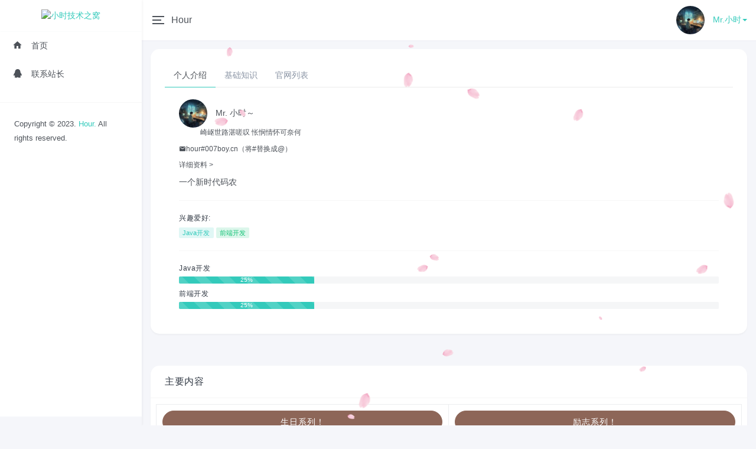

--- FILE ---
content_type: text/html
request_url: http://www.007boy.cn/
body_size: 3968
content:
<!DOCTYPE html>
<html lang="zh">
<head>
<meta charset="utf-8">
<meta name="viewport" content="width=device-width, initial-scale=1, maximum-scale=1, user-scalable=no">
<title>HOUR技术之窝</title>
<link rel="icon" href="favicon.ico" type="image/ico">
<meta name="keywords" content="HOUR技术之窝,Hour,PHP编程学习,HTML编程学习,SEO优化">
<meta name="description" content="HOUR技术之窝是由Hour匠心打造的交流学习网，欢迎共同交流……">
<meta name="author" content="yinqi">
<link href="assets/css/bootstrap.min.css" rel="stylesheet">
<link href="assets/css/materialdesignicons.min.css" rel="stylesheet">
<link href="assets/css/style.min.css" rel="stylesheet">
</head>
<body>
<div class="lyear-layout-web">
  <div class="lyear-layout-container">
    <!--左侧导航-->
    <aside class="lyear-layout-sidebar">     
      <!-- logo -->
      <div id="logo" class="sidebar-header">
        <a href="index.html"><img src="#" title="小时技术之窝" alt="小时技术之窝"></a>
      </div>
      <div class="lyear-layout-sidebar-scroll">      
        <nav class="sidebar-main">
          <ul class="nav nav-drawer">
            <li class="nav-item"> <a href="index.html"><i class="mdi mdi-home"></i>首页</a> </li>
            <li class="nav-item"> <a href="http://wpa.qq.com/msgrd?v=3&uin=2506512160&site=qq&menu=yes"><i class="mdi mdi-qqchat"></i>联系站长</a> </li>
                             
          </ul>
        </nav>
        <div class="sidebar-footer">
          <p class="copyright">Copyright &copy; 2023. <a target="_blank" href="/">Hour.</a> All rights reserved.</p>
        </div>
      </div>      
    </aside>
    <!--End 左侧导航-->
    
    <!--头部信息-->
    <header class="lyear-layout-header">    
      <nav class="navbar navbar-default">
        <div class="topbar">
          <div class="topbar-left">
            <div class="lyear-aside-toggler">
              <span class="lyear-toggler-bar"></span>
              <span class="lyear-toggler-bar"></span>
              <span class="lyear-toggler-bar"></span>
            </div>
            <span class="navbar-page-title">Hour</span>
          </div>
          
          <ul class="topbar-right">
            <li class="dropdown dropdown-profile">
              <a href="javascript:void(0)" data-toggle="dropdown">
                <img class="img-avatar img-avatar-48 m-r-10" src="http://q4.qlogo.cn/headimg_dl?dst_uin=2506512160&spec=100" alt="Hour">
                <span>Mr.小时<span class="caret"></span></span>
              </a>
              <ul class="dropdown-menu dropdown-menu-right">
                <li> <a href="/"><i class="mdi mdi-account"></i> 个人信息</a> </li>
                <li> <a href="http://wpa.qq.com/msgrd?v=3&uin=2506512160&site=qq&menu=yes"><i class="mdi mdi-qqchat"></i>联系站长</a> </li>
                <li> <a href="javascript:void(0)"><i class="mdi mdi-delete"></i> 清空缓存</a></li>            
              </ul>
            </li>                  
        </div>
      </nav>      
    </header>
    <!--End 头部信息-->   
    
    <!--页面主要内容-->
    <main class="lyear-layout-content">
          <div class="container-fluid">    
        <div class="row">
          <div class="col-md-12">
            <div class="card" style="border-radius : 15px;">
              <div class="card-body">
           <ul id="myTabs" class="nav nav-tabs" role="tablist">
                  <li class="active"><a href="#home" id="home-tab" role="tab" data-toggle="tab">个人介绍</a></li>
                  <li><a href="#profile" role="tab" id="profile-tab" data-toggle="tab">基础知识</a></li>     
                  <li><a href="#dropdown1" role="tab" id="profile-tab" data-toggle="tab">官网列表</a></li>                            
                </ul>
               <div id="myTabContent" class="tab-content">
                  <div class="tab-pane fade active in" id="home">
                     <img class="img-avatar img-avatar-48 m-r-10" src="http://q4.qlogo.cn/headimg_dl?dst_uin=2506512160&spec=100" alt="Hour">
                <span>Mr. 小时～</span>              
                <p class="small">&nbsp;&nbsp;&nbsp;&nbsp;&nbsp;&nbsp;&nbsp;&nbsp;&nbsp;&nbsp;&nbsp;&nbsp;崎岖世路湛嗟叹 怅悯情怀可奈何</p>         
                <p class="mdi mdi-email small">hour#007boy.cn（将#替换成@）</p>
                <p class="small">详细资料 ></p>
                <p>一个新时代码农</p>
                <hr>
                <h6>兴趣爱好:</h6>          
                <span class="label label-primary-light">Java开发</span>
                <span class="label label-success-light">前端开发</span> 
                <hr>    
                  <h6>Java开发</h6>
                <div class="progress">
                  <div class="progress-bar progress-bar-striped active" role="progressbar" aria-valuenow="25" aria-valuemin="0" aria-valuemax="100" style="width: 25%">
                  25%
                    <span class="sr-only">25% Complete</span>
                  </div>                 
                </div>
                  <h6>前端开发</h6>
                <div class="progress">
                  <div class="progress-bar progress-bar-striped active" role="progressbar" aria-valuenow="25" aria-valuemin="0" aria-valuemax="100" style="width: 25%">
                  25%
                    <span class="sr-only">25% Complete</span>
                  </div>
                 </div>
                 </div>              
                  <div class="tab-pane fade" id="profile">
                  <div class="panel-group" id="accordion" role="tablist" aria-multiselectable="true">
                  <div class="panel panel-primary">
                    <div class="panel-heading" role="tab" id="headingOne">
                      <h4 class="panel-title">
                        <a role="button" data-toggle="collapse" data-parent="#accordion" href="#collapseOne" aria-expanded="true" aria-controls="collapseOne">
                         什么是 Java？
                        </a>
                      </h4>
                    </div>
                    <div id="collapseOne" class="panel-collapse collapse in" role="tabpanel" aria-labelledby="headingOne">
                      <div class="panel-body">
                        <li>Java 是 一门高级编程语言</li>
                        <li>Java 面向对象</li>
                        <li>Java 可跨平台</ol>
                        <li>Java 安全性高</li>
                      </div>
                    </div>
                  </div>
                  <div class="panel panel-cyan">
                    <div class="panel-heading" role="tab" id="headingTwo">
                      <h4 class="panel-title">
                        <a class="collapsed" role="button" data-toggle="collapse" data-parent="#accordion" href="#collapseTwo" aria-expanded="false" aria-controls="collapseTwo">
                           Java 能够做什么？
                        </a>
                      </h4>
                    </div>
                    <div id="collapseTwo" class="panel-collapse collapse" role="tabpanel" aria-labelledby="headingTwo">
                      <div class="panel-body">
                        <li>Java 能够用来做网站</li>
                        <li>Java 能够用来软件工具</li>
                        <li>Java 能够用来编写游戏</li>
                        <li>Java 能够用来做Android</li>
                      </div>
                    </div>
                  </div>
                  <div class="panel panel-danger">
                    <div class="panel-heading" role="tab" id="headingThree">
                      <h4 class="panel-title">
                        <a class="collapsed" role="button" data-toggle="collapse" data-parent="#accordion" href="#collapseThree" aria-expanded="false" aria-controls="collapseThree">
                        基础 Java 语法
                        </a>
                      </h4>
                    </div>
                    <div id="collapseThree" class="panel-collapse collapse" role="tabpanel" aria-labelledby="headingThree">
                      <div class="panel-body">
                        <p>一个 Java 程序可以认为是一系列对象的集合，而这些对象通过调用彼此的方法来协同工作。下面简要介绍下类、对象、方法和实例变量的概念.</p>
                        <p>最简单的Java代码：</p>
<pre>
public class HelloWorld {
  // 此处是具体的Java代码
}
</pre>

<p>Java 文件的默认文件扩展名是 &quot;.Java&quot;。</p>

<p>下面的例子是一个简单的 Java 文件，在控制台上输出文本 &quot;Hello World!&quot; 的一段 Java 代码：</p>

<h3>实例</h3>

<pre>
public class HelloWorld {
  /* 第一个Java程序
   * 它将输出字符串 Hello World
   */
  public static void main(String[] args) {
      System.out.println("Hello World"); // 输出 Hello World
  }
}
</pre>

<p class="tiy"><a target="_blank" class="btn btn-info" href="https://www.runoob.com/try/runcode.php?filename=HelloWorld2&type=java">运行实例</a></p>

<p class="note"><span>注释：</span>Java 语句以分号结尾（;）。Java 代码块的关闭标签也会自动表明分号（因此在 Java 代码块的最后一行不必使用分号）。</p>
                      </div>
                    </div>
                  </div>
                </div>
                  </div>
                  <div class="tab-pane fade" id="dropdown1">
              <div class="card-body">
              <!--
            <a href="http://blog.007boy.cn/">          
              <img style="border-radius : 15px;" src="http://blog.007boy.cn/zb_users/upload/2021/04/202104101617984236358779.png" class="img-responsive center-block" width="120" height="120">
     <center><h5>HourBlog</h5>
              <span class="label label-success">点击查看</span>            -->
              </div>
             </div>       
             </div>             
            </div>
           </div>
          </div>
         </div> 
        </div>
            <div class="container-fluid">    
             <div class="row">
                 <div class="col-lg-12">
                   <div class="card" style="border-radius : 15px;">
                     <div class="card-header">
                     <h4>主要内容</h4>
                     </div>
                     <div class="tab-content">
                    <div class="tab-pane active">
<div class="row text-center">
<table class="table table-bordered">
<tbody>
<tr height="50">
<td><button type="button" class="btn btn-round btn-block btn-brown"><a href="Sheng" target="_blank"><span style="color:#ffffff">生日系列！</span></a></button></td>
<td><button type="button" class="btn btn-round btn-block btn-brown"><a href="2022xk" target="_blank"><span style="color:#ffffff">励志系列！</span></a></button></td>
</tr>
<tr height="50">
<td><button type="button" class="btn btn-round btn-block btn-dark"><a href="Hour2021" target="_blank"><span style="color:#ffffff">新年新气象！</span></a></button></td>
<td><button type="button" class="btn btn-round btn-block btn-dark"><a href="/" target="_blank"><span style="color:#ffffff">迎客人到访！</span></a></button></td>
</tr></tbody>
</table><br>
     <!--底部排版-->
     <b> Copyright&copy;  2023 <a href="/" class="active">HOUR技术之窝</a>. All Rights Reserved. <p></p>			
	 <p><b>备案号：<a href="http://beian.miit.gov.cn" class="active">粤ICP备2021019026号</a></b>
	 <p><b><img src="http://blog.007boy.cn/BeiAn.png"><a href="http://www.beian.gov.cn/portal/registerSystemInfo?recordcode=44088202000048" class="active">粤公网安备 44088202000048号</a></b>
<script type="text/javascript" src="assets/js/jquery.min.js"></script>
<script type="text/javascript" src="assets/js/sakura.js"></script>
<script type="text/javascript" src="assets/js/bootstrap.min.js"></script>
<script type="text/javascript" src="assets/js/perfect-scrollbar.min.js"></script>
<script type="text/javascript" src="assets/js/main.min.js"></script>
</body>
</html>

--- FILE ---
content_type: text/css
request_url: http://www.007boy.cn/assets/css/style.min.css
body_size: 21137
content:
/** ----------------------------------
 * 光年(Light Year Admin)后台管理系统模板
 * 基于Bootstrap v3.3.7
 * http://www.itshubao.com
 * yinqi<3331653644@qq.com>
 -------------------------------------- */
body {
	font-family: -apple-system, BlinkMacSystemFont, "Segoe UI", Roboto, "Helvetica Neue", Arial, "PingFang SC", "Hiragino Sans GB", "Microsoft YaHei", sans-serif;
	color: #4d5259;
	line-height: 1.5;
	font-size: 14px;
	overflow-x: hidden;
    background-color: #f5f6fa;
}
html,
body {
    height: 100%;
}
a {
    color: #33cabb;
	-webkit-transition: .2s linear;
	transition: .2s linear
}
a:hover,
a:focus {
	color: #4d5259;
	text-decoration: none;
	outline: none
}
a:hover,
a:focus,
a:active {
    text-decoration: none;
}
a,
button,
a:focus,
a:active,
button:focus,
button:active {
    outline: none !important;
}
blockquote {
    font-size: 16px;
}
img {
    max-width: 100%;
}
pre {
    background-color: #f9fafb;
    border: none;
    border-left: 5px solid #ebebeb;
    padding: 12px;
    border-radius: 3px;
    color: #616a78;
}

/** ----------------------------------
 * 示例中用到的样式，可删除
 -------------------------------------- */
.example-box .btn {
    margin-bottom: 10px;
    margin-right: 6px;
}

/** ----------------------------------
 * 重设样式
 -------------------------------------- */

/* 标题 */
h1, h2, h3, h4, h5, h6, .h1, .h2, .h3, .h4, .h5, .h6 {
    font-family: -apple-system, BlinkMacSystemFont, 'Helvetica Neue', 'PingFang SC', 'Microsoft YaHei', 'Source Han Sans SC', 'Noto Sans CJK SC', 'WenQuanYi Micro Hei', sans-serif;
    color: #313944;
    line-height: 1.5;
    letter-spacing: .5px;
}
.h1, .h2, .h3, .h4, .h5, .h6, h1, h2, h3, h4, h5, h6 {
    margin-top: 0;
    margin-bottom: .5rem;
}

/* 导航相关 */
.navbar-toggle {
    background-color: transparent;
    border-color: transparent!important;
}
.navbar-default .navbar-toggle:hover,
.navbar-default .navbar-toggle:focus {
    background-color: transparent;
}
.navbar-default .navbar-toggle .icon-bar {
    background-color: #4d5259;
}
.nav > li > a:focus {
    background-color: transparent;
}
.nav > li > a:hover {
    background-color: rgba(0,0,0,.0085);
}
.nav .open > a,
.nav .open > a:focus,
.nav .open > a:hover {
    background-color: transparent;
    border-color: transparent;
}

/* 下拉 */
.dropdown-menu {
    border-radius: 0;
    border: none;
    /*border: 1px solid rgba(235, 235, 235, 0.4);*/
    -webkit-box-shadow: 0 0 4px rgba(0, 0, 0, 0.075);
    box-shadow: 0 0 4px rgba(0, 0, 0, 0.075);
}
.dropdown-menu > li > a:focus, .dropdown-menu > li > a:hover {
    background-color: #f9fafb;
}
.dropdown-menu .divider {
    background-color: #f1f2f3;
}
.dropdown-menu > li > a {
    padding-top: 8px;
    padding-bottom: 8px;
}
.dropdown-menu > li > a > i {
    margin-right: 10px;
}
.dropdown-menu>.active>a,
.dropdown-menu>.active>a:focus,
.dropdown-menu>.active>a:hover {
    background-color: #33cabb;
}

/* 表格 */
.table-bordered {
    border-color: #eceeef;
}
.table>tbody>tr>td,
.table>tbody>tr>th,
.table>tfoot>tr>td,
.table>tfoot>tr>th,
.table>thead>tr>td,
.table>thead>tr>th {
    /*padding: .75em;*/
    vertical-align: middle;
    padding: 10px;
	line-height: 1.5;
    border-color: #eceeef;
}
.table-striped tbody tr:nth-of-type(odd) {
    background-color: #fafafa;
}
.table-hover > tbody > tr:hover {
  background-color: #F1FBFB;
}
.table-vcenter > thead > tr > th,
.table-vcenter > thead > tr > td,
.table-vcenter > tbody > tr > th,
.table-vcenter > tbody > tr > td,
.table-vcenter > tfoot > tr > th,
.table-vcenter > tfoot > tr > td {
    vertical-align: middle;
}
.table-hover tbody tr {
    -webkit-transition: background-color 0.2s linear;
    transition: background-color 0.2s linear;
}
.table-condensed > tbody > tr > td,
.table-condensed > tbody > tr > th,
.table-condensed > tfoot > tr > td,
.table-condensed > tfoot > tr > th,
.table-condensed > thead > tr > td,
.table-condensed > thead > tr > th {
    padding: .5em;
}

/* 标签 */
.label {
    padding-top: .3em;
    border-radius: 2px;
    font-weight: 300;
}
.label-default {
    background-color: #f5f6f7;
    color: #8b95a5;
}
.label-primary {
    background-color: #33cabb;
}
.label-success {
    background-color: #15c377;
}
.label-info {
    background-color: #48b0f7;
}
.label-warning {
    background-color: #faa64b;
}
.label-danger {
    background-color: #f96868;
}
.label-dark {
    background-color: #465161;
}
.label-secondary {
    background-color: #e4e7ea;
    color: #4d5259;
}
.label-purple {
    background-color: #926dde;
}
.label-pink {
    background-color: #f96197;
}
.label-cyan {
    background-color: #57c7d4;
}
.label-yellow {
    background-color: #fcc525;
}
.label-brown {
    background-color: #8d6658;
}
[class*='label-outline-'] {
    position: relative;
	border: 1px solid #ebebeb;
    color: #4d5259;
    font-size: 12px;
}
[class*='label-outline-']:before {
    content: "";
    margin-right: 5px;
    width: 8px;
    height: 8px;
    display: inline-block;
    -wekit-border-radius: 50%;
    border-radius: 50%;
}
.label-outline-default::before {
    background-color: #f5f6f7;
}
.label-outline-primary::before {
    background-color: #33cabb;
}
.label-outline-success::before {
    background-color: #15c377;
}
.label-outline-info::before {
    background-color: #48b0f7;
}
.label-outline-warning::before {
    background-color: #faa64b;
}
.label-outline-danger::before {
    background-color: #f96868;
}
.label-outline-dark::before {
    background-color: #465161;
}
.label-outline-secondary::before {
    background-color: #e4e7ea;
}
.label-outline-purple::before {
    background-color: #926dde;
}
.label-outline-pink::before {
    background-color: #f96197;
}
.label-outline-cyan::before {
    background-color: #57c7d4;
}
.label-outline-yellow::before {
    background-color: #fcc525;
}
.label-outline-brown::before {
    background-color: #8d6658;
}
/* 淡一些的颜色 */
.label-primary-light {
    background-color: rgba(51, 202, 187, .15);
    color: #33cabb;
}
.label-success-light {
    background-color: rgba(21, 195, 119, .15);
    color: #15c377;
}
.label-info-light {
    background-color: rgba(72,176,247, .15);
    color: #48b0f7;
}
.label-warning-light {
    background-color: rgba(250,166,75, .15);
    color: #faa64b;
}
.label-danger-light {
    background-color: rgba(249,104,104, .15);
    color: #f96868;
}
.label-purple-light {
    background-color: rgba(146,109,222, .15);
    color: #926dde;
}
.label-pink-light {
    background-color: rgba(249,97,151, .15);
    color: #f96197;
}
.label-cyan-light {
    background-color: rgba(87,199,212, .15);
    color: #57c7d4;
}
.label-yellow-light {
    background-color: rgba(252,197,37, .15);
    color: #fcc525;
}
.label-brown-light {
    background-color: rgba(141,102,88, .15);
    color: #8d6658;
}

/* well */
.well {
    border-radius: 2px;
    background-color: #f7f7f7;
    border-color: #f0f0f0;
    -webkit-box-shadow: none;
    box-shadow: none;
}

/* 面板 */
.panel {
    border-color: #f0f0f0;
    -webkit-box-shadow: none;
    box-shadow: none;
    margin-bottom: 30px;
}
.panel a:hover,
.panel a:focus,
.panel a:active {
    color: inherit;
}
.panel-heading {
    -webkit-border-radius: 0px;
    border-radius: 0px;
}
.panel-default>.panel-heading,
.panel-default>.panel-heading+.panel-collapse>.panel-body {
    border-color: #f0f0f0;
}
.panel-primary>.panel-heading {
    background-color: #33cabb;
    border-color: #33cabb;
}
.panel-primary {
    border-color: #33cabb;
}
.panel-primary>.panel-heading+.panel-collapse>.panel-body {
    border-top-color: #33cabb;
}
.panel-primary > .panel-heading .badge {
    color: #33cabb;
}
.panel-success>.panel-heading {
    color: #fff;
    background-color: #15c377;
    border-color: #15c377;
}
.panel-success {
    border-color: #15c377;
}
.panel-success>.panel-heading+.panel-collapse>.panel-body {
    border-top-color: #15c377;
}
.panel-success > .panel-heading .badge {
    background-color: #fff;
    color: #15c377;
}
.panel-info>.panel-heading {
    color: #fff;
    background-color: #48b0f7;
    border-color: #48b0f7;
}
.panel-info {
    border-color: #48b0f7;
}
.panel-info>.panel-heading+.panel-collapse>.panel-body {
    border-top-color: #48b0f7;
}
.panel-info > .panel-heading .badge {
    background-color: #fff;
    color: #48b0f7;
}
.panel-warning>.panel-heading {
    color: #fff;
    background-color: #faa64b;
    border-color: #faa64b;
}
.panel-warning {
    border-color: #faa64b;
}
.panel-warning>.panel-heading+.panel-collapse>.panel-body {
    border-top-color: #faa64b;
}
.panel-warning > .panel-heading .badge {
    background-color: #fff;
    color: #faa64b;
}
.panel-danger>.panel-heading {
    color: #fff;
    background-color: #f96868;
    border-color: #f96868;
}
.panel-danger {
    border-color: #f96868;
}
.panel-danger>.panel-heading+.panel-collapse>.panel-body {
    border-top-color: #f96868;
}
.panel-danger > .panel-heading .badge {
    background-color: #fff;
    color: #f96868;
}
.panel-dark>.panel-heading {
    color: #fff;
    background-color: #465161;
    border-color: #465161;
}
.panel-dark {
    border-color: #465161;
}
.panel-dark>.panel-heading+.panel-collapse>.panel-body {
    border-top-color: #465161;
}
.panel-secondary>.panel-heading {
    background-color: #e4e7ea;
    border-color: #e4e7ea;
}
.panel-secondary {
    border-color: #e4e7ea;
}
.panel-secondary>.panel-heading+.panel-collapse>.panel-body {
    border-top-color: #e4e7ea;
}
.panel-purple>.panel-heading {
    color: #fff;
    background-color: #926dde;
    border-color: #926dde;
}
.panel-purple {
    border-color: #926dde;
}
.panel-purple>.panel-heading+.panel-collapse>.panel-body {
    border-top-color: #926dde;
}
.panel-pink>.panel-heading {
    color: #fff;
    background-color: #f96197;
    border-color: #f96197;
}
.panel-pink {
    border-color: #f96197;
}
.panel-pink>.panel-heading+.panel-collapse>.panel-body {
    border-top-color: #f96197;
}
.panel-cyan>.panel-heading {
    color: #fff;
    background-color: #57c7d4;
    border-color: #57c7d4;
}
.panel-cyan {
    border-color: #57c7d4;
}
.panel-cyan>.panel-heading+.panel-collapse>.panel-body {
    border-top-color: #57c7d4;
}

/* 列表组 */
.list-group-item {
    border-color: #f0f0f0;
}
a.list-group-item:focus,
a.list-group-item:hover,
button.list-group-item:focus,
button.list-group-item:hover {
    background-color: #f9fafb;
}
.list-group-item.active, .list-group-item.active:focus, .list-group-item.active:hover {
    background-color: #33cabb;
    border-color: #33cabb;
}
.list-group-item:first-child {
    border-top-left-radius: 2px;
    border-top-right-radius: 2px;
}
.list-group-item:last-child {
    border-bottom-right-radius: 2px;
    border-bottom-left-radius: 2px;
}

/* 表单 */
.form-control {
    height: 38px;
    border-color: #ebebeb;
    -webkit-border-radius: 2px;
    border-radius: 2px;
    padding: 5px 12px;
    line-height: inherit;
    -webkit-transition: 0.2s linear;
    transition: 0.2s linear;
    -webkit-box-shadow: none;
    box-shadow: none;
}
.form-control:focus {
    border-color: #33cabb;
    outline: 0;
    -webkit-box-shadow: inset 0 1px 1px rgba(0,0,0,.075), 0 0 8px rgba(51, 202, 187, .6);
            box-shadow: inset 0 1px 1px rgba(0,0,0,.075), 0 0 8px rgba(51, 202, 187, .6);
}
.input-group-addon {
    border-color: #ebebeb;
    background-color: #f9fafb;
    -webkit-border-radius: 2px;
    border-radius: 2px;
}
.input-group-lg>.form-control, .input-group-lg>.input-group-addon, .input-group-lg>.input-group-btn>.btn {
    -webkit-border-radius: 2px;
    border-radius: 2px;
}
.input-sm {
    height: 30px;
}
.input-lg {
    height: 46px;
}
.has-success .help-block,
.has-success .control-label,
.has-success .radio,
.has-success .checkbox,
.has-success .radio-inline,
.has-success .checkbox-inline,
.has-success.radio label,
.has-success.checkbox label,
.has-success.radio-inline label,
.has-success.checkbox-inline label {
    color: #15c377;
}
.has-success .form-control {
    border-color: #15c377!important;
    -webkit-box-shadow: inset 0 1px 1px rgba(0, 0, 0, .075)!important;
            box-shadow: inset 0 1px 1px rgba(0, 0, 0, .075)!important;
}
.has-success .form-control:focus {
    border-color: #15c377!important;
    -webkit-box-shadow: inset 0 1px 1px rgba(0, 0, 0, .075), 0 0 8px rgba(21, 195, 119, .6)!important;
            box-shadow: inset 0 1px 1px rgba(0, 0, 0, .075), 0 0 8px rgba(21, 195, 119, .6)!important;
}
.has-success .input-group-addon {
    color: #15c377;
    background-color: #dff0d8;
    border-color: #15c377;
}
.has-success .form-control-feedback {
    color: #15c377;
}
.has-info .help-block,
.has-info .control-label,
.has-info .radio,
.has-info .checkbox,
.has-info .radio-inline,
.has-info .checkbox-inline,
.has-info.radio label,
.has-info.checkbox label,
.has-info.radio-inline label,
.has-info.checkbox-inline label {
    color: #48b0f7;
}
.has-info .form-control {
    border-color: #48b0f7!important;
    -webkit-box-shadow: inset 0 1px 1px rgba(0, 0, 0, .075)!important;
            box-shadow: inset 0 1px 1px rgba(0, 0, 0, .075)!important;
}
.has-info .form-control:focus {
    border-color: #48b0f7!important;
    -webkit-box-shadow: inset 0 1px 1px rgba(0, 0, 0, .075), 0 0 8px rgba(72, 176, 247, .6)!important;
            box-shadow: inset 0 1px 1px rgba(0, 0, 0, .075), 0 0 8px rgba(72, 176, 247, .6)!important;
}
.has-info .input-group-addon {
    color: #48b0f7;
    background-color: #dff0d8;
    border-color: #48b0f7;
}
.has-info .form-control-feedback {
    color: #48b0f7;
}
.has-warning .help-block,
.has-warning .control-label,
.has-warning .radio,
.has-warning .checkbox,
.has-warning .radio-inline,
.has-warning .checkbox-inline,
.has-warning.radio label,
.has-warning.checkbox label,
.has-warning.radio-inline label,
.has-warning.checkbox-inline label {
    color: #faa64b;
}
.has-warning .form-control {
    border-color: #faa64b!important;
    -webkit-box-shadow: inset 0 1px 1px rgba(0, 0, 0, .075)!important;
            box-shadow: inset 0 1px 1px rgba(0, 0, 0, .075)!important;
}
.has-warning .form-control:focus {
    border-color: #faa64b!important;
    -webkit-box-shadow: inset 0 1px 1px rgba(0, 0, 0, .075), 0 0 6px rgba(250, 166, 75, .6)!important;
            box-shadow: inset 0 1px 1px rgba(0, 0, 0, .075), 0 0 6px rgba(250, 166, 75, .6)!important;
}
.has-warning .input-group-addon {
    color: #faa64b;
    background-color: #fcf8e3;
    border-color: #faa64b;
}
.has-warning .form-control-feedback {
    color: #faa64b;
}
.has-error .help-block,
.has-error .control-label,
.has-error .radio,
.has-error .checkbox,
.has-error .radio-inline,
.has-error .checkbox-inline,
.has-error.radio label,
.has-error.checkbox label,
.has-error.radio-inline label,
.has-error.checkbox-inline label {
    color: #f96868;
}
.has-error .form-control {
    border-color: #f96868!important;
    -webkit-box-shadow: inset 0 1px 1px rgba(0, 0, 0, .075)!important;
            box-shadow: inset 0 1px 1px rgba(0, 0, 0, .075)!important;
}
.has-error .form-control:focus {
    border-color: #f96868!important;
    -webkit-box-shadow: inset 0 1px 1px rgba(0, 0, 0, .075), 0 0 6px rgba(249, 104, 104, .6)!important;
            box-shadow: inset 0 1px 1px rgba(0, 0, 0, .075), 0 0 6px rgba(249, 104, 104, .6)!important;
}
.has-error .input-group-addon {
    color: #f96868;
    background-color: #f2dede;
    border-color: #f96868;
}
.has-error .form-control-feedback {
    color: #f96868;
}

/* 复选框 & 单选框 */
.lyear-checkbox,
.lyear-radio {
    display: block;
    position: relative;
    margin-top: 0px;
    margin-bottom: 0px;
    cursor: pointer;
    padding-left: 30px;
    padding-right: 10px;
    font-weight: 400;
    min-height: 18px;
    height: auto!important;
    line-height: 18px!important;
}
input[type=checkbox],
input[type=radio] {
    -webkit-box-sizing: border-box;
    box-sizing: border-box;
    padding: 0;
}
.lyear-checkbox input,
.lyear-radio input {
    position: absolute;;
    /*opacity: 0;*/
    display: none;
}
.lyear-checkbox span::before,
.lyear-radio span::before {
    content: '';
    position: absolute;
    display: inline-block;
    height: 18px;
    width: 18px;
    left: 0;
    top: 0px;
    border: 2px solid #ebebeb;;
    -webkit-transition: all .1s;
    -o-transition: all .1s;
    transition: all .1s;
}
.lyear-checkbox span::after,
.lyear-radio span::after {
    content: '';
    position: absolute;
    display: none;
    width: 5px;
    height: 10px;
    left: 7px;
    top: 3px;
    border: solid #4d5259;
    border-width: 0 2px 2px 0;
    -webkit-transform: rotate(45deg);
    -ms-transform: rotate(45deg);
    transform: rotate(45deg);
}
.lyear-checkbox span,
.lyear-radio span {
    display: inline-block;
}
.lyear-checkbox input:checked~span:after,
.lyear-radio input:checked~span:after {
    display: inline-block;
}
.lyear-checkbox:hover span::before,
.lyear-radio:hover span::before {
    border-color: #ebebeb;
}
.lyear-checkbox.checkbox-grey span::before,
.lyear-checkbox.radio-grey span::before,
.lyear-radio.checkbox-grey span::before,
.lyear-radio.radio-grey span::before {
    background-color: #ebebeb;
    border-color: #ebebeb;
}
.lyear-checkbox input:disabled + span,
.lyear-radio input:disabled + span {
    cursor: not-allowed;
}
.lyear-checkbox input:disabled + span::before,
.lyear-checkbox input:disabled + span::after,
.lyear-radio input:disabled + span::before,
.lyear-radio input:disabled + span::after {
    opacity: .4;
}
/* checkbox */
.checkbox-primary input:checked~span::before {
    background-color: #33cabb;
    border-color: #33cabb;
}
.checkbox-primary input:checked~span::after {
    border-color: #fff;
}
.checkbox-success input:checked~span::before {
    background-color: #15c377;
    border-color: #15c377;
}
.checkbox-success input:checked~span::after {
    border-color: #fff;
}
.checkbox-info input:checked~span::before {
    background-color: #48b0f7;
    border-color: #48b0f7;
}
.checkbox-info input:checked~span::after {
    border-color: #fff;
}
.checkbox-warning input:checked~span::before {
    background-color: #faa64b;
    border-color: #faa64b;
}
.checkbox-warning input:checked~span::after {
    border-color: #fff;
}
.checkbox-danger input:checked~span::before {
    background-color: #f96868;
    border-color: #f96868;
}
.checkbox-danger input:checked~span::after {
    border-color: #fff;
}
.checkbox-dark input:checked~span::before {
    background-color: #465161;
    border-color: #465161;
}
.checkbox-dark input:checked~span::after {
    border-color: #fff;
}
.checkbox-secondary input:checked~span::before {
    background-color: #e4e7ea;
    border-color: #e4e7ea;
}
.checkbox-secondary input:checked~span::after {
    border-color: #fff;
}
.checkbox-purple input:checked~span::before {
    background-color: #926dde;
    border-color: #926dde;
}
.checkbox-purple input:checked~span::after {
    border-color: #fff;
}
.checkbox-pink input:checked~span::before {
    background-color: #f96197;
    border-color: #f96197;
}
.checkbox-pink input:checked~span::after {
    border-color: #fff;
}
.checkbox-cyan input:checked~span::before {
    background-color: #57c7d4;
    border-color: #57c7d4;
}
.checkbox-cyan input:checked~span::after {
    border-color: #fff;
}
.checkbox-yellow input:checked~span::before {
    background-color: #fcc525;
    border-color: #fcc525;
}
.checkbox-yellow input:checked~span::after {
    border-color: #fff;
}
.checkbox-brown input:checked~span::before {
    background-color: #8d6658;
    border-color: #8d6658;
}
.checkbox-brown input:checked~span::after {
    border-color: #fff;
}
/* radio */
.lyear-radio span::before {
    -webkit-border-radius: 50%;
    border-radius: 50%;
}
.lyear-radio span::after {
    border: 0;
    height: 6px;
    left: 6px;
    top: 6px;
    width: 6px;
    background: #4d5259;
    -webkit-border-radius: 100%;
    border-radius: 100%;
}
.radio-primary input:checked~span::before {
    background-color: #33cabb;
    border-color: #33cabb;
}
.radio-primary input:checked~span::after {
    background-color: #fff;
}
.radio-success input:checked~span::before {
    background-color: #15c377;
    border-color: #15c377;
}
.radio-success input:checked~span::after {
    background-color: #fff;
}
.radio-info input:checked~span::before {
    background-color: #48b0f7;
    border-color: #48b0f7;
}
.radio-info input:checked~span::after {
    background-color: #fff;
}
.radio-warning input:checked~span::before {
    background-color: #faa64b;
    border-color: #faa64b;
}
.radio-warning input:checked~span::after {
    background-color: #fff;
}
.radio-danger input:checked~span::before {
    background-color: #f96868;
    border-color: #f96868;
}
.radio-danger input:checked~span::after {
    background-color: #fff;
}
.radio-dark input:checked~span::before {
    background-color: #465161;
    border-color: #465161;
}
.radio-dark input:checked~span::after {
    background-color: #fff;
}
.radio-secondary input:checked~span::before {
    background-color: #e4e7ea;
    border-color: #e4e7ea;
}
.radio-secondary input:checked~span::after {
    background-color: #fff;
}
.radio-purple input:checked~span::before {
    background-color: #926dde;
    border-color: #926dde;
}
.radio-purple input:checked~span::after {
    background-color: #fff;
}
.radio-pink input:checked~span::before {
    background-color: #f96197;
    border-color: #f96197;
}
.radio-pink input:checked~span::after {
    background-color: #fff;
}
.radio-cyan input:checked~span::before {
    background-color: #57c7d4;
    border-color: #57c7d4;
}
.radio-cyan input:checked~span::after {
    background-color: #fff;
}
.radio-yellow input:checked~span::before {
    background-color: #fcc525;
    border-color: #fcc525;
}
.radio-yellow input:checked~span::after {
    background-color: #fff;
}
.radio-brown input:checked~span::before {
    background-color: #8d6658;
    border-color: #8d6658;
}
.radio-brown input:checked~span::after {
    background-color: #fff;
}

.checkbox-inline, .radio-inline {
    display: inline-block;
}
.form-horizontal .lyear-radio.radio-inline,
.form-horizontal .lyear-checkbox.checkbox-inline {
    padding-top: 0px;
    margin-top: 8px;
}
.checkbox-inline+.checkbox-inline,
.radio-inline+.radio-inline {
    margin-left: 0px;
}

/* 开关 */
.lyear-switch {
    display: -webkit-inline-box;
    display: -webkit-inline-flex;
    display: -ms-inline-flexbox;
    display: inline-flex;
    -webkit-box-align: center;
    -webkit-align-items: center;
    -ms-flex-align: center;
    align-items: center;
    margin-bottom: 0;
}
.lyear-switch input {
    height: 0;
    width: 0;
    position: absolute;
    opacity: 0;
}
.lyear-switch span {
	display: inline-block;
	position: relative;
	width: 40px;
	height: 10px;
	-webkit-border-radius: 10px;
	border-radius: 10px;
	background-color: #ebebeb;
	border: 2px solid #ebebeb;
	cursor: pointer;
	-webkit-transition: all .1s ease;
	-o-transition: all .1s ease;
	transition: all .1s ease
}
.lyear-switch span:after {
	content: '';
	height: 20px;
	width: 20px;
	-webkit-border-radius: 50%;
	border-radius: 50%;
	position: absolute;
	left: 1px;
	top: -7px;
	color: #aaa;
	-webkit-transition: all .1s ease;
	-o-transition: all .1s ease;
	transition: all .1s ease;
	text-align: center;
	font-size: 13px;
	background-color: #fff;
	-webkit-box-shadow: rgba(0,0,0,.12) 0 1px 6px,rgba(0,0,0,.12) 0 1px 4px;
	box-shadow: rgba(0,0,0,.12) 0 1px 6px,rgba(0,0,0,.12) 0 1px 4px
}
.lyear-switch input:checked~span:after {
	left: -webkit-calc(100% - 20px);
	left: calc(100% - 20px);
}
.switch-primary input:checked~span:after {
	background-color: #33cabb
}
.switch-success input:checked~span:after {
	background-color: #15c377
}
.switch-info input:checked~span:after {
	background-color: #48b0f7
}
.switch-warning input:checked~span:after {
	background-color: #faa64b
}
.switch-danger input:checked~span:after {
	background-color: #f96868
}
.switch-secondary input:checked~span:after {
	background-color: #868e96
}
.switch-dark input:checked~span:after {
	background-color: #465161
}
.switch-purple input:checked~span:after {
	background-color: #926dde
}
.switch-pink input:checked~span:after {
	background-color: #f96197
}
.switch-cyan input:checked~span:after {
	background-color: #57c7d4
}
.switch-yellow input:checked~span:after {
	background-color: #fcc525
}
.switch-brown input:checked~span:after {
	background-color: #8d6658
}

.lyear-switch.switch-solid span,
.lyear-switch.switch-light span,
.lyear-switch.switch-outline span {
    height: 20px;
}
.lyear-switch.switch-solid span:after,
.lyear-switch.switch-light span:after,
.lyear-switch.switch-outline span:after {
    top: -2px;
}
.lyear-switch.switch-outline span {
	background-color: #fff
}
.switch-solid.switch-primary input:checked~span {
	background-color: #33cabb;
	border-color: #33cabb
}
.switch-solid.switch-primary input:checked~span:after {
	background-color: #fff;
	color: #33cabb
}
.switch-solid.switch-success input:checked~span {
	background-color: #15c377;
	border-color: #15c377
}
.switch-solid.switch-success input:checked~span:after {
	background-color: #fff;
	color: #15c377
}
.switch-solid.switch-info input:checked~span {
	background-color: #48b0f7;
	border-color: #48b0f7
}
.switch-solid.switch-info input:checked~span:after {
	background-color: #fff;
	color: #48b0f7
}
.switch-solid.switch-warning input:checked~span {
	background-color: #faa64b;
	border-color: #faa64b
}
.switch-solid.switch-warning input:checked~span:after {
	background-color: #fff;
	color: #faa64b
}
.switch-solid.switch-danger input:checked~span {
	background-color: #f96868;
	border-color: #f96868
}
.switch-solid.switch-danger input:checked~span:after {
	background-color: #fff;
	color: #f96868
}
.switch-solid.switch-secondary input:checked~span {
	background-color: #868e96;
	border-color: #868e96
}
.switch-solid.switch-secondary input:checked~span:after {
	background-color: #fff;
	color: #868e96
}
.switch-solid.switch-dark input:checked~span {
	background-color: #465161;
	border-color: #465161
}
.switch-solid.switch-dark input:checked~span:after {
	background-color: #fff;
	color: #465161
}
.switch-solid.switch-purple input:checked~span {
	background-color: #926dde;
	border-color: #926dde
}
.switch-solid.switch-purple input:checked~span:after {
	background-color: #fff;
	color: #926dde
}
.switch-solid.switch-pink input:checked~span {
	background-color: #f96197;
	border-color: #f96197
}
.switch-solid.switch-pink input:checked~span:after {
	background-color: #fff;
	color: #f96197
}
.switch-solid.switch-cyan input:checked~span {
	background-color: #57c7d4;
	border-color: #57c7d4
}
.switch-solid.switch-cyan input:checked~span:after {
	background-color: #fff;
	color: #57c7d4
}
.switch-solid.switch-yellow input:checked~span {
	background-color: #fcc525;
	border-color: #fcc525
}
.switch-solid.switch-yellow input:checked~span:after {
	background-color: #fff;
	color: #fcc525
}
.switch-solid.switch-brown input:checked~span {
	background-color: #8d6658;
	border-color: #8d6658
}
.switch-solid.switch-brown input:checked~span:after {
	background-color: #fff;
	color: #8d6658
}

/* 模态框 */
.modal-header {
    border-bottom-color: #f1f2f3;
}
.modal-footer {
    border-top-color: #f1f2f3;
}
.modal-content {
    -webkit-border-radius: 3px;
    border-radius: 3px;
    border: none;
    -webkit-box-shadow: none;
    box-shadow: none;
}

/* 标签页 */
.nav-tabs {
    border-bottom-color: #ebebeb;
    margin-bottom: 1rem;
}
.nav-tabs > li > a {
    margin-right: 0px;
    border: none;
    border-bottom: 1px solid transparent;
    border-radius: 0;
    color: #8b95a5;
    -webkit-transition: 0.5s;
    transition: 0.5s;
}
.nav-tabs > li.active > a,
.nav-tabs > li.active > a:focus,
.nav-tabs > li.active > a:hover {
    color: #4d5259;
    border: none;
    background-color: transparent;
    border-bottom: 1px solid #33cabb;
}
.nav-tabs.nav > li > a:hover,
.nav-tabs.nav > li > a:focus {
    text-decoration: none;
    background-color: transparent;
    border-bottom-color: #33cabb;
}
.nav-tabs.nav-justified>.active>a,
.nav-tabs.nav-justified>.active>a:focus,
.nav-tabs.nav-justified>.active>a:hover {
    color: #4d5259;
    border: none;
    border-bottom: 1px solid #33cabb;
}
@media (min-width: 768px) {
    .nav-tabs.nav-justified>li>a {
        border-bottom-color: #ebebeb;
        -webkit-border-radius: 0px;
        border-radius: 0px;
    }
}

/* 进度条 */
.progress {
    height: 12px;
    -webkit-border-radius: 2px;
    -moz-border-radius: 2px;
    -ms-border-radius: 2px;
    -o-border-radius: 2px;
    border-radius: 2px;
    margin-bottom: 8px;
    background-color: #f5f6f7;
    -webkit-box-shadow: none;
    box-shadow: none;
}
.progress-bar {
    font-size: 10px;
    line-height: 12px;
    background-color: #33cabb;
    -webkit-box-shadow: none;
          box-shadow: none;
}
.progress-bar-success {
  background-color: #15c377;
}
.progress-bar-info {
  background-color: #48b0f7;
}
.progress-bar-warning {
  background-color: #faa64b;
}
.progress-bar-danger {
  background-color: #f96868;
}
.progress-bar-secondary {
  background-color: #e4e7ea;
}
.progress-bar-pink {
  background-color: #f96197;
}
.progress-bar-purple {
  background-color: #926dde;
}
.progress-bar-brown {
  background-color: #8d6658;
}
.progress-bar-cyan {
  background-color: #57c7d4;
}
.progress-bar-yellow {
  background-color: #fcc525;
}
.progress-bar-gray {
  background-color: #868e96;
}
.progress-bar-dark {
  background-color: #465161;
}
.progress-sm {
    height: 8px;
}
.progress-lg {
    height: 16px;
}

/* 弹出框 */
.popover {
    border-color: #ebebeb;
    -webkit-border-radius: 2px;
    border-radius: 2px;
    -webkit-box-shadow: none;
    box-shadow: none;
    padding: 0px;
}
.popover-title {
    background-color: #fcfdfe;
    padding-top: 10px;
    padding-bottom: 10px;
    color: #616a78;
    border-bottom-color: #f1f2f3;
}
.popover.top>.arrow {
    border-top-color: #ebebeb;
}
.popover.right>.arrow {
    border-right-color: #ebebeb;
}
.popover.bottom>.arrow {
    border-bottom-color: #ebebeb;
}
.popover.left>.arrow {
    border-left-color: #ebebeb;
}

/* 警告框 */
.alert {
    -webkit-border-radius: 2px;
    border-radius: 2px;
}
.alert .alert-link:hover {
    text-decoration: underline;
}

/* 分页 */
.pagination > li > a,
.pagination > li > span {
    padding: 0px 8px;
    margin: 0 3px;
    color: #6c757d;
    border-color: #dee2e6;
    line-height: 29px;
    min-width: 31px;
    text-align: center;
    -webkit-border-radius: 2px;
    border-radius: 2px;
}
.pagination-sm > li > a,
.pagination-sm > li > span {
    padding: 0;
    min-width: 26px;
    line-height: 24px;
}
.pagination-lg > li > a,
.pagination-lg > li > span {
    padding: 0;
    min-width: 37px;
    line-height: 35px;
}
.pagination > li > a:hover,
.pagination > li > a:focus
.pagination > li > span:hover,
.pagination > li > span:focus {
    background-color: #f9fafb;
    color: #4d5259;
}
.pagination > li:first-child a,
.pagination > li:first-child span {
    -webkit-border-radius: 2px;
    border-radius: 2px;
}
.pagination > li:last-child a,
.pagination > li:last-child span {
    border-top-right-radius: 2px;
    border-bottom-right-radius: 2px;
}
.pagination > .active > a,
.pagination > .active > a:focus,
.pagination > .active > a:hover,
.pagination > .active > span,
.pagination > .active > span:focus,
.pagination > .active > span:hover {
    background-color: #33cabb;
    border-color: #33cabb;
}
.pagination > .disabled > a,
.pagination > .disabled > a:focus,
.pagination > .disabled > a:hover,
.pagination > .disabled > span,
.pagination > .disabled > span:focus,
.pagination > .disabled > span:hover {
    color: #6c757d;
    opacity: 0.6;
}
.pagination.no-border > li a,
.pagination.no-border > li span {
    border: none;
}
.pagination-circle > li a,
.pagination-circle > li span {
    -webkit-border-radius: 50% !important;
    border-radius: 50% !important;
}
.pagination.no-gutters > li a,
.pagination.no-gutters > li span {
    margin: 0;
    margin-left: -1px;
    -webkit-border-radius: 0 !important;
    border-radius: 0 !important;
}

.pager li > a,
.pager li > span {
    -webkit-border-radius: 2px;
    border-radius: 2px;
    background-color: #fcfdfe;
    border-color: #ebebeb;
    color: #8b95a5;
}
.pager li > a:hover,
.pager li > a:focus{
    background-color: #f9fafb;
    color: #4d5259
}
.pager li > a:active,
.pager li > a.active {
    background-color: #f9fafb;
    color: #4d5259
}
.pager .disabled > a,
.pager .disabled > a:focus,
.pager .disabled > a:hover,
.pager .disabled > span {
    opacity: .6;
    background-color: #fcfdfe;
}

/* 按钮 */
.btn-w-xs {
	width: 80px
}
.btn-w-sm {
	width: 100px
}
.btn-w-md {
	width: 120px
}
.btn-w-lg {
	width: 145px
}
.btn-w-xl {
	width: 180px
}
.btn {
	color: #8b95a5;
    padding: 8px 12px;
	letter-spacing: 1px;
	border-radius: 2px;
	background-color: #fff;
	outline: none !important;
	-webkit-transition: 0.15s linear;
	transition: 0.15s linear
}
.btn:focus,
.btn.focus,
.btn:active,
.btn.active {
	-webkit-box-shadow: none !important;
	box-shadow: none !important
}
.btn-default {
	background-color: #fcfdfe;
	border-color: #ebebeb;
	color: #8b95a5
}
.btn-default:hover {
	background-color: #f9fafb;
	border-color: #ebebeb;
	color: #4d5259
}
.btn-default:focus,
.btn-default.focus,
.btn-default:active,
.btn-default.active,
.show>.btn-default.dropdown-toggle,
.open>.btn-default.dropdown-toggle {
	background-color: #f9fafb!important;
    border-color: #ebebeb!important;
	color: #4d5259
}
.btn-default:not([disabled]):not(.disabled).active,
.btn-default:not([disabled]):not(.disabled):active,
.show>.btn-default.dropdown-toggle {
	background-color: #f9fafb!important;
	border-color: #ebebeb!important;
	color: #4d5259;
	-webkit-box-shadow: none;
	box-shadow: none
}
.btn-default.disabled,
.btn-default:disabled {
	background-color: #fcfdfe;
	border-color: #ebebeb;
	opacity: 0.5
}
.btn-primary {
	background-color: #33cabb;
	border-color: #33cabb;
	color: #fff!important;
}
.btn-primary:hover {
	background-color: #52d3c7;
	border-color: #52d3c7;
}
.btn-primary:focus,
.btn-primary.focus,
.btn-primary.active,
.btn-primary:active,
.open>.dropdown-toggle.btn-primary {
	background-color: #52d3c7!important;
	border-color: #52d3c7!important;
}
.btn-primary.disabled,
.btn-primary:disabled {
	background-color: #33cabb;
	border-color: #33cabb;
	opacity: 0.5
}
.btn-primary:not([disabled]):not(.disabled).active,
.btn-primary:not([disabled]):not(.disabled):active,
.show>.btn-primary.dropdown-toggle {
	background-color: #2ba99d!important;
	border-color: #2ba99d!important;
	-webkit-box-shadow: none;
	box-shadow: none
}
.btn-primary.disabled.focus,
.btn-primary.disabled:focus,
.btn-primary.disabled:hover,
.btn-primary[disabled].focus,
.btn-primary[disabled]:focus,
.btn-primary[disabled]:hover,
fieldset[disabled] .btn-primary.focus,
fieldset[disabled] .btn-primary:focus,
fieldset[disabled] .btn-primary:hover {
    background-color: #26BBA8;
    border-color: #26BBA8;
}
.btn-success {
	background-color: #15c377;
	border-color: #15c377;
	color: #fff!important;
}
.btn-success:hover {
	background-color: #16d17f;
	border-color: #16d17f;
}
.btn-success:focus,
.btn-success.focus,
.btn-success.active,
.btn-success:active,
.open>.dropdown-toggle.btn-success {
	background-color: #16d17f!important;
	border-color: #16d17f!important;
}
.btn-success.disabled,.btn-success:disabled {
	background-color: #15c377;
	border-color: #15c377;
	opacity: 0.5
}
.btn-success:not([disabled]):not(.disabled).active,
.btn-success:not([disabled]):not(.disabled):active,
.show>.btn-success.dropdown-toggle {
	background-color: #14b56f!important;
	border-color: #14b56f!important;
	-webkit-box-shadow: none;
	box-shadow: none
}
.btn-success.disabled.focus,
.btn-success.disabled:focus,
.btn-success.disabled:hover,
.btn-success[disabled].focus,
.btn-success[disabled]:focus,
.btn-success[disabled]:hover,
fieldset[disabled] .btn-success.focus,
fieldset[disabled] .btn-success:focus,
fieldset[disabled] .btn-success:hover {
    background-color: #0FB25F;
    border-color: #0FB25F;
}
.btn-info {
	background-color: #48b0f7;
	border-color: #48b0f7;
	color: #fff!important;
}
.btn-info:hover {
	background-color: #65bdf8;
	border-color: #65bdf8;
}
.btn-info:focus,
.btn-info.focus,
.btn-info.active,
.btn-info:active,
.open>.dropdown-toggle.btn-info {
	background-color: #65bdf8!important;
	border-color: #65bdf8!important;
}
.btn-info.disabled,
.btn-info:disabled {
	background-color: #48b0f7;
	border-color: #48b0f7;
	opacity: 0.5
}
.btn-info:not([disabled]):not(.disabled).active,
.btn-info:not([disabled]):not(.disabled):active,
.show>.btn-info.dropdown-toggle {
	background-color: #2ba3f6!important;
	border-color: #2ba3f6!important;
	-webkit-box-shadow: none;
	box-shadow: none
}
.btn-info.disabled.focus,
.btn-info.disabled:focus,
.btn-info.disabled:hover,
.btn-info[disabled].focus,
.btn-info[disabled]:focus,
.btn-info[disabled]:hover,
fieldset[disabled] .btn-info.focus,
fieldset[disabled] .btn-info:focus,
fieldset[disabled] .btn-info:hover {
    background-color: #379BF5;
    border-color: #379BF5;
}
.btn-warning {
	background-color: #faa64b;
	border-color: #faa64b;
	color: #fff!important;
}
.btn-warning:hover {
	background-color: #fbb264;
	border-color: #fbb264;
}
.btn-warning:focus,
.btn-warning.focus,
.btn-warning.active,
.btn-warning:active,
.open>.dropdown-toggle.btn-warning {
	background-color: #fbb264!important;
	border-color: #fbb264!important;
}
.btn-warning.disabled,.btn-warning:disabled {
	background-color: #faa64b;
	border-color: #faa64b;
	opacity: 0.5
}
.btn-warning:not([disabled]):not(.disabled).active,
.btn-warning:not([disabled]):not(.disabled):active,
.show>.btn-warning.dropdown-toggle {
	background-color: #f99a32!important;
	border-color: #f99a32!important;
	-webkit-box-shadow: none;
	box-shadow: none
}
.btn-warning.disabled.focus,
.btn-warning.disabled:focus,
.btn-warning.disabled:hover,
.btn-warning[disabled].focus,
.btn-warning[disabled]:focus,
.btn-warning[disabled]:hover,
fieldset[disabled] .btn-warning.focus,
fieldset[disabled] .btn-warning:focus,
fieldset[disabled] .btn-warning:hover {
    background-color: #F89038;
    border-color: #F89038;
}
.btn-danger {
	background-color: #f96868;
	border-color: #f96868;
	color: #fff!important;
}
.btn-danger:hover {
	background-color: #fa8181;
	border-color: #fa8181;
}
.btn-danger:focus,
.btn-danger.focus,
.btn-danger.active,
.btn-danger:active,
.open>.dropdown-toggle.btn-danger {
	background-color: #fa8181!important;
	border-color: #fa8181!important;
}
.btn-danger.disabled,
.btn-danger:disabled {
	background-color: #f96868;
	border-color: #f96868;
	opacity: 0.5
}
.btn-danger:not([disabled]):not(.disabled).active,
.btn-danger:not([disabled]):not(.disabled):active,
.show>.btn-danger.dropdown-toggle {
	background-color: #f84f4f!important;
	border-color: #f84f4f!important;
	-webkit-box-shadow: none;
	box-shadow: none
}
.btn-danger.disabled.focus,
.btn-danger.disabled:focus,
.btn-danger.disabled:hover,
.btn-danger[disabled].focus,
.btn-danger[disabled]:focus,
.btn-danger[disabled]:hover,
fieldset[disabled] .btn-danger.focus,
fieldset[disabled] .btn-danger:focus,
fieldset[disabled] .btn-danger:hover {
    background-color: #F75252;
    border-color: #F75252;
}
.btn-secondary {
	color: #4d5259 !important;
	background-color: #e4e7ea;
	border-color: #e4e7ea;
}
.btn-secondary:hover {
	background-color: #edeff1;
	border-color: #edeff1;
}
.btn-secondary:focus,
.btn-secondary.focus,
.btn-secondary.active,
.btn-secondary:active,
.open>.dropdown-toggle.btn-secondary {
	background-color: #edeff1!important;
	border-color: #edeff1!important;
}
.btn-secondary.disabled,
.btn-secondary:disabled {
	background-color: #e4e7ea;
	border-color: #e4e7ea;
	opacity: 0.5
}
.btn-secondary:not([disabled]):not(.disabled).active,
.btn-secondary:not([disabled]):not(.disabled):active,
.show>.btn-secondary.dropdown-toggle {
	background-color: #dbdfe3!important;
	border-color: #dbdfe3!important;
	-webkit-box-shadow: none;
	box-shadow: none
}
.btn-secondary.disabled.focus,
.btn-secondary.disabled:focus,
.btn-secondary.disabled:hover,
.btn-secondary[disabled].focus,
.btn-secondary[disabled]:focus,
.btn-secondary[disabled]:hover,
fieldset[disabled] .btn-secondary.focus,
fieldset[disabled] .btn-secondary:focus,
fieldset[disabled] .btn-secondary:hover {
    background-color: #DBDFE3;
    border-color: #DBDFE3;
}
.btn-link {
	color: #48b0f7;
    background-color: transparent;
    border-color: transparent;
}
.btn-link:hover,
.btn-link:focus {
	text-decoration: none;
	color: #e4e7ea
}
.btn-purple {
	background-color: #926dde;
	border-color: #926dde;
	color: #fff!important;
}
.btn-purple:hover {
	background-color: #a282e3;
	border-color: #a282e3;
}
.btn-purple:focus,
.btn-purple.focus,
.btn-purple.active,
.btn-purple:active,
.open>.dropdown-toggle.btn-purple {
	background-color: #a282e3!important;
	border-color: #a282e3!important;
}
.btn-purple.disabled,
.btn-purple:disabled {
	background-color: #926dde;
	border-color: #926dde;
	opacity: 0.5
}
.btn-purple:not([disabled]):not(.disabled).active,
.btn-purple:not([disabled]):not(.disabled):active,
.show>.btn-purple.dropdown-toggle {
	background-color: #8258d9!important;
	border-color: #8258d9!important;
	-webkit-box-shadow: none;
	box-shadow: none
}
.btn-purple.disabled.focus,
.btn-purple.disabled:focus,
.btn-purple.disabled:hover,
.btn-purple[disabled].focus,
.btn-purple[disabled]:focus,
.btn-purple[disabled]:hover,
fieldset[disabled] .btn-purple.focus,
fieldset[disabled] .btn-purple:focus,
fieldset[disabled] .btn-purple:hover {
    background-color: #7A56D4;
    border-color: #7A56D4;
}
.btn-pink {
	background-color: #f96197;
	border-color: #f96197;
	color: #fff!important;
}
.btn-pink:hover {
	background-color: #fa75a4;
	border-color: #fa75a4;
}
.btn-pink:focus,
.btn-pink.focus,
.btn-pink.active,
.btn-pink:active,
.open>.dropdown-toggle.btn-pink {
	background-color: #fa75a4!important;
	border-color: #fa75a4!important;
}
.btn-pink.disabled,
.btn-pink:disabled {
	background-color: #f96197;
	border-color: #f96197;
	opacity: 0.5
}
.btn-pink:not([disabled]):not(.disabled).active,
.btn-pink:not([disabled]):not(.disabled):active,
.show>.btn-pink.dropdown-toggle {
	background-color: #f84d8a!important;
	border-color: #f84d8a!important;
	-webkit-box-shadow: none;
	box-shadow: none
}
.btn-pink.disabled.focus,
.btn-pink.disabled:focus,
.btn-pink.disabled:hover,
.btn-pink[disabled].focus,
.btn-pink[disabled]:focus,
.btn-pink[disabled]:hover,
fieldset[disabled] .btn-pink.focus,
fieldset[disabled] .btn-pink:focus,
fieldset[disabled] .btn-pink:hover {
    background-color: #F74B80;
    border-color: #F74B80;
}
.btn-cyan {
	background-color: #57c7d4;
	border-color: #57c7d4;
	color: #fff!important;
}
.btn-cyan:hover {
	background-color: #77d2dc;
	border-color: #77d2dc;
}
.btn-cyan:focus,
.btn-cyan.focus,
.btn-cyan.active,
.btn-cyan:active,
.open>.dropdown-toggle.btn-cyan {
	background-color: #77d2dc!important;
	border-color: #77d2dc!important;
}
.btn-cyan.disabled,
.btn-cyan:disabled {
	background-color: #57c7d4;
	border-color: #57c7d4;
	opacity: 0.5
}
.btn-cyan:not([disabled]):not(.disabled).active,
.btn-cyan:not([disabled]):not(.disabled):active,
.show>.btn-cyan.dropdown-toggle {
	background-color: #37bccc!important;
	border-color: #37bccc!important;
	-webkit-box-shadow: none;
	box-shadow: none
}
.btn-cyan.disabled.focus,
.btn-cyan.disabled:focus,
.btn-cyan.disabled:hover,
.btn-cyan[disabled].focus,
.btn-cyan[disabled]:focus,
.btn-cyan[disabled]:hover,
fieldset[disabled] .btn-cyan.focus,
fieldset[disabled] .btn-cyan:focus,
fieldset[disabled] .btn-cyan:hover {
    background-color: #42B7C7;
    border-color: #42B7C7;
}
.btn-yellow {
	background-color: #fcc525;
	border-color: #fcc525;
	color: #fff!important;
}
.btn-yellow:hover {
	background-color: #fdd04d;
	border-color: #fdd04d;
}
.btn-yellow:focus,
.btn-yellow.focus,
.btn-yellow.active,
.btn-yellow:active,
.open>.dropdown-toggle.btn-yellow {
	background-color: #fdd04d!important;
	border-color: #fdd04d!important;
}
.btn-yellow.disabled,
.btn-yellow:disabled {
	background-color: #fcc525;
	border-color: #fcc525;
	opacity: 0.5
}
.btn-yellow:not([disabled]):not(.disabled).active,
.btn-yellow:not([disabled]):not(.disabled):active,
.show>.btn-yellow.dropdown-toggle {
	background-color: #f5b703!important;
	border-color: #f5b703!important;
	-webkit-box-shadow: none;
	box-shadow: none
}
.btn-yellow.disabled.focus,
.btn-yellow.disabled:focus,
.btn-yellow.disabled:hover,
.btn-yellow[disabled].focus,
.btn-yellow[disabled]:focus,
.btn-yellow[disabled]:hover,
fieldset[disabled] .btn-yellow.focus,
fieldset[disabled] .btn-yellow:focus,
fieldset[disabled] .btn-yellow:hover {
    background-color: #FCB41B;
    border-color: #FCB41B;
}
.btn-brown {
	background-color: #8d6658;
	border-color: #8d6658;
	color: #fff!important;
}
.btn-brown:hover {
	background-color: #9d7162;
	border-color: #9d7162;
}
.btn-brown:focus,
.btn-brown.focus,
.btn-brown.active,
.btn-brown:active,
.open>.dropdown-toggle.btn-brown {
	background-color: #8d6658!important;
	border-color: #8d6658!important;
}
.btn-brown.disabled,
.btn-brown:disabled {
	background-color: #8d6658;
	border-color: #8d6658;
	opacity: 0.5
}
.btn-brown:not([disabled]):not(.disabled).active,
.btn-brown:not([disabled]):not(.disabled):active,
.show>.btn-brown.dropdown-toggle {
	background-color: #7d5b4e!important;
	border-color: #7d5b4e!important;
	-webkit-box-shadow: none;
	box-shadow: none
}
.btn-brown.disabled.focus,
.btn-brown.disabled:focus,
.btn-brown.disabled:hover,
.btn-brown[disabled].focus,
.btn-brown[disabled]:focus,
.btn-brown[disabled]:hover,
fieldset[disabled] .btn-brown.focus,
fieldset[disabled] .btn-brown:focus,
fieldset[disabled] .btn-brown:hover {
    background-color: #755043;
    border-color: #755043;
}
.btn-dark {
	background-color: #465161;
	border-color: #465161;
	color: #fff!important;
}
.btn-dark:hover {
	background-color: #515d70;
	border-color: #515d70;
}
.btn-dark:focus,
.btn-dark.focus,
.btn-dark.active,
.btn-dark:active,
.open>.dropdown-toggle.btn-dark {
	background-color: #515d70!important;
	border-color: #515d70!important;
}
.btn-dark.disabled,
.btn-dark:disabled {
	background-color: #465161;
	border-color: #465161;
	opacity: 0.5
}
.btn-dark:not([disabled]):not(.disabled).active,
.btn-dark:not([disabled]):not(.disabled):active,
.show>.btn-dark.dropdown-toggle {
	background-color: #3b4552!important;
	border-color: #3b4552!important;
	-webkit-box-shadow: none;
	box-shadow: none
}
.btn-dark.disabled.focus,
.btn-dark.disabled:focus,
.btn-dark.disabled:hover,
.btn-dark[disabled].focus,
.btn-dark[disabled]:focus,
.btn-dark[disabled]:hover,
fieldset[disabled] .btn-dark.focus,
fieldset[disabled] .btn-dark:focus,
fieldset[disabled] .btn-dark:hover {
    background-color: #353E4B;
    border-color: #353E4B;
}
.btn-round {
    -webkit-border-radius: 10rem;
}
.btn-label {
    position: relative;
    padding-left: 52px;
    overflow: hidden;
}
.btn-label label {
    position: absolute;
    left: 0;
    top: 0;
    bottom: 0;
    width: 36px;
    line-height: 1.5;
    padding-top: 5px;
    padding-bottom: 5px;
    background-color: rgba(0,0,0,0.1);
    cursor: pointer;
    margin-bottom: 0;
}
.btn-label label i {
    font-size: 16px;
}
.btn-group-xs>.btn,
.btn-xs {
	font-size: 12px;
	padding: 2px 6px;
	line-height: 18px
}
.btn-group-sm>.btn,
.btn-sm {
	font-size: 12px;
	padding: 4px 8px;
	line-height: 20px
}
.btn-group-lg>.btn,
.btn-lg {
	font-size: 16px;
	padding: 7px 20px;
	line-height: 32px
}
.btn-sm.btn-label {
    padding-left: 42px;
}
.btn-sm.btn-label label {
    line-height: 20px;
    width: 30px;
}
.btn-lg.btn-label {
    padding-left: 58px;
}
.btn-lg.btn-label label {
    line-height: 36px;
    width: 36px;
}
.btn-xs.btn-label {
    padding-left: 36px;
}
.btn-xs.btn-label label {
    line-height: 14px;
    width: 28px;
}
.btn-group-justified {
    display: -webkit-box;
    display: flex;
    -webkit-box-pack: justify;
    justify-content: space-between;
}
.btn-group-justified .btn {
    width: 100%;
}
.btn-group-round .btn:first-child {
    border-top-left-radius: 10rem;
    border-bottom-left-radius: 10rem;
}
.btn-group-round .btn:last-child {
    border-top-right-radius: 10rem;
    border-bottom-right-radius: 10rem;
}

/* 背景色 */
.bg-primary {
	background-color: #33cabb !important;
	color: #fff!important;
}
.bg-secondary {
	background-color: #e4e7ea !important;
	color: #fff!important;
}
.bg-success {
	background-color: #15c377 !important;
	color: #fff!important;
}
.bg-info {
	background-color: #48b0f7 !important;
	color: #fff!important;
}
.bg-warning {
	background-color: #faa64b !important;
	color: #fff!important;
}
.bg-danger {
	background-color: #f96868 !important;
	color: #fff!important;
}
.bg-pink {
	background-color: #f96197 !important;
	color: #fff!important;
}
.bg-purple {
	background-color: #926dde !important;
	color: #fff!important;
}
.bg-brown {
	background-color: #8d6658 !important;
	color: #fff!important;
}
.bg-cyan {
	background-color: #57c7d4 !important;
	color: #fff!important;
}
.bg-yellow {
	background-color: #fcc525 !important;
	color: #fff!important;
}
.bg-gray {
	background-color: #868e96 !important;
	color: #fff!important;
}
.bg-dark {
	background-color: #465161 !important;
	color: #fff!important;
}
.bg-white {
	background-color: #fff !important
}
.bg-lightest {
	background-color: #fcfdfe !important
}
.bg-lighter {
	background-color: #f9fafb !important
}
.bg-light {
	background-color: #f5f6f7 !important
}
.bg-translucent {
    background-color: rgba(255, 255, 255, 0.175)
}
.bg-transparent {
	background-color: transparent !important
}

/* 字体颜色 */
.text-primary {
	color: #33cabb !important
}
.text-secondary {
	color: #e4e7ea !important
}
.text-success {
	color: #15c377 !important
}
.text-info {
	color: #48b0f7 !important
}
.text-warning {
	color: #faa64b !important
}
.text-danger {
	color: #f96868 !important
}
.text-pink {
	color: #f96197 !important
}
.text-purple {
	color: #926dde !important
}
.text-brown {
	color: #8d6658 !important
}
.text-cyan {
	color: #57c7d4 !important
}
.text-yellow {
	color: #fcc525 !important
}
.text-gray {
	color: #868e96 !important
}
.text-dark {
	color: #465161 !important
}
.text-default {
	color: #4d5259 !important
}
.text-muted {
	color: #868e96 !important
}
.text-light {
	color: #616a78 !important
}
.text-lighter {
	color: #a5b3c7 !important
}
.text-fade {
	color: rgba(77,82,89,0.7) !important
}
.text-fader {
	color: rgba(77,82,89,0.5) !important
}
.text-fadest {
	color: rgba(77,82,89,0.4) !important
}
.text-white-50 {
    color: rgba(255, 255, 255, 0.5) !important
}
.text-white {
    color: #ffffff!important
}
.text-transparent {
	color: transparent !important
}
a.text-primary:hover,a.text-primary:focus {
	color: #33cabb !important
}
a.text-secondary:hover,a.text-secondary:focus {
	color: #e4e7ea !important
}
a.text-info:hover,a.text-info:focus {
	color: #48b0f7 !important
}
a.text-success:hover,a.text-success:focus {
	color: #15c377 !important
}
a.text-warning:hover,a.text-warning:focus {
	color: #faa64b !important
}
a.text-danger:hover,a.text-danger:focus {
	color: #f96868 !important
}

/* 分割线 */
.divider {
    display: -webkit-box;
    display: flex;
    -webkit-box-align: center;
    align-items: center;
    -webkit-box-flex: 0;
    flex: 0 1;
    color: #8b95a5;
    font-size: 11px;
    letter-spacing: .5px;
    margin: 2rem auto;
    width: 100%;
}
.divider::before,
.divider::after {
    content: '';
    -webkit-box-flex: 1;
    flex-grow: 1;
    border-top: 1px solid #ebebeb;
}
.divider::before {
    margin-right: 16px;
}
.divider::after {
    margin-left: 16px;
}

/* 其他 */
.media img {
  max-width: inherit;
}
hr {
    border-top-color: rgba(77,82,89,0.05);
    margin: 2rem auto;
}
dd, dt {
    line-height: 1.75;
}
.lead {
    font-size: 16px;
    line-height: 1.75;
}
.irs {
    font-family: -apple-system, system-ui, BlinkMacSystemFont, "Segoe UI", Roboto, "Helvetica Neue", Arial, "PingFang SC", "Hiragino Sans GB", "Microsoft YaHei", sans-serif;
}

/** ----------------------------------
 * 辅助类
 -------------------------------------- */
/* margin */
.m-0 {
    margin: 0px!important;
}
.m-t-0 {
    margin-top: 0px!important;
}
.m-b-0 {
    margin-bottom: 0px!important;
}
.m-5 {
    margin: 5px!important;
}
.m-t-5 {
    margin-top: 5px!important;
}
.m-r-5 {
    margin-right: 5px!important;
}
.m-b-5 {
    margin-bottom: 5px!important;
}
.m-l-5 {
    margin-left: 5px!important;
}
.m-10 {
    margin: 10px!important;
}
.m-tb-10 {
    margin: 10px 0px!important;
}
.m-lr-10 {
    margin: 0px 10px!important;
}
.m-t-10 {
    margin-top: 10px!important;
}
.m-r-10 {
    margin-right: 10px!important;
}
.m-b-10 {
    margin-bottom: 10px!important;
}
.m-l-10 {
    margin-left: 10px!important;
}
.m-15 {
    margin: 15px!important;
}
.m-tb-15 {
    margin: 15px 0px!important;
}
.m-lr-15 {
    margin: 0px 15px!important;
}
.m-t-15 {
    margin-top: 15px!important;
}
.m-r-15 {
    margin-right: 15px!important;
}
.m-b-15 {
    margin-bottom: 15px!important;
}
.m-l-15 {
    margin-left: 15px!important;
}

/* padding */
.p-0 {
    padding: 0px!important;
}
.p-t-0 {
    padding-top: 0px!important;
}
.p-b-0 {
    padding-bottom: 0px!important;
}
.p-10 {
    padding: 10px!important;
}
.p-tb-10 {
    padding: 10px 0px!important;
}
.p-lr-10 {
    padding: 0px 10px!important;
}
.p-t-10 {
    padding-top: 10px!important;
}
.p-r-10 {
    padding-right: 10px!important;
}
.p-b-10 {
    padding-bottom: 10px!important;
}
.p-l-10 {
    padding-left: 10px!important;
}
.p-15 {
    padding: 15px!important;
}
.p-tb-15 {
    padding: 15px 0px!important;
}
.p-lr-15 {
    padding: 0px 15px!important;
}
.p-t-15 {
    padding-top: 15px!important;
}
.p-r-15 {
    padding-right: 15px!important;
}
.p-b-15 {
    padding-bottom: 15px!important;
}
.p-l-15 {
    padding-left: 15px!important;
}
.p-l-20 {
    padding-left: 20px!important;
}
.p-l-40 {
    padding-left: 40px!important;
}

/* 字体大小 */
.fa-1-5x {
	font-size: 1.5em;
}
.fa-2x {
	font-size: 2em;
}
.fa-3x {
	font-size: 3em;
}
.fa-4x {
	font-size: 4em;
}
.fa-5x {
	font-size: 5em;
}
.fa-6x {
	font-size: 6em;
}
.fa-7x {
	font-size: 7em;
}
.fa-8x {
	font-size: 8em;
}
.fa-9x {
	font-size: 9em;
}
.fa-10x {
	font-size: 10em;
}

/* 宽度 */
.w-5 {
	width: 5%;
}
.w-10 {
	width: 10%;
}
.w-15 {
	width: 15%;
}
.w-20 {
	width: 20%;
}
.w-25 {
	width: 25%;
}
.w-30 {
	width: 30%;
}
.w-35 {
	width: 35%;
}
.w-40 {
	width: 40%;
}
.w-45 {
	width: 45%;
}
.w-50 {
	width: 50%;
}
.w-55 {
	width: 55%;
}
.w-60 {
	width: 60%;
}
.w-65 {
	width: 65%;
}
.w-70 {
	width: 70%;
}
.w-75 {
	width: 75%;
}
.w-80 {
	width: 80%;
}
.w-85 {
	width: 85%;
}
.w-90 {
	width: 90%;
}
.w-95 {
	width: 95%;
}
.w-100 {
	width: 100%;
}

/* 边框 */
.no-border-tb {
    border-top: 0px;
    border-bottom: 0px
}
.no-border-lr {
    border-left: 0px;
    border-right: 0px;
}

/* 圆点 */
.badge-dot {
    min-width: inherit;
    padding: 0px;
    width: 8px;
    height: 8px;
    -webkit-border-radius: 100%;
    border-radius: 100%;
}
.badge-dot:empty {
    display: inline-block;
}
.badge-dot-sm {
    width: 6px;
    height: 6px;
}
.badge-dot-lg {
    width: 10px;
    height: 10px;
}
.badge-dot-xl {
    width: 12px;
    height: 12px;
}

/* 其他辅助类 */
.d-none {
    display: none !important;
}
.d-inline {
    display: inline !important;
}
.d-inline-block {
    display: inline-block !important;
}
.d-block {
    display: block !important;
}
.d-table {
    display: table !important;
}
.d-table-row {
    display: table-row !important;
}
.d-table-cell {
    display: table-cell !important;
}
.position-static {
    position: static !important;
}
.position-relative {
    position: relative !important;
}
.position-absolute {
    position: absolute !important;
}
.position-fixed {
    position: fixed !important;
}

/* 图库 */
.masonry-grid {
    -webkit-column-count: 3;
    -moz-column-count: 3;
    column-count: 3;
    -webkit-column-gap: 30px;
    -moz-column-gap: 30px;
    column-gap: 30px;
}
.masonry-item {
    display: block;
    -webkit-column-break-inside: avoid;
    break-inside: avoid;
    padding-bottom: 30px;
}
.masonry-grid {
    -webkit-column-gap: 16px;
    -moz-column-gap: 16px;
    column-gap: 16px;
}
.masonry-grid .masonry-item {
    padding-bottom: 16px;
}

/** ----------------------------------
 * 滚动条样式
 -------------------------------------- */
.ps {
  overflow: hidden !important;
  overflow-anchor: none;
  -ms-overflow-style: none;
  touch-action: auto;
  -ms-touch-action: auto;
}
.ps__rail-x {
  display: none;
  opacity: 0;
  transition: background-color .2s linear, opacity .2s linear;
  -webkit-transition: background-color .2s linear, opacity .2s linear;
  height: 6px;
  bottom: 2px;
  position: absolute;
}

.ps__rail-y {
  display: none;
  opacity: 0;
  transition: background-color .2s linear, opacity .2s linear;
  -webkit-transition: background-color .2s linear, opacity .2s linear;
  width: 6px;
  right: 2px;
  position: absolute;
}
.ps--active-x > .ps__rail-x,
.ps--active-y > .ps__rail-y {
  display: block;
  background-color: transparent;
}
.ps:hover > .ps__rail-x,
.ps:hover > .ps__rail-y,
.ps--focus > .ps__rail-x,
.ps--focus > .ps__rail-y,
.ps--scrolling-x > .ps__rail-x,
.ps--scrolling-y > .ps__rail-y {
  opacity: 0.6;
}
.ps .ps__rail-x:hover,
.ps .ps__rail-y:hover,
.ps .ps__rail-x:focus,
.ps .ps__rail-y:focus,
.ps .ps__rail-x.ps--clicking,
.ps .ps__rail-y.ps--clicking {
  background-color: #eee;
  opacity: 0.9;
}
.ps__thumb-x {
  background-color: #aaa;
  border-radius: 6px;
  transition: background-color .2s linear, height .2s ease-in-out;
  -webkit-transition: background-color .2s linear, height .2s ease-in-out;
  height: 3px;
  bottom: 0px;
  position: absolute;
}
.ps__thumb-y {
  background-color: #aaa;
  border-radius: 6px;
  transition: background-color .2s linear, width .2s ease-in-out;
  -webkit-transition: background-color .2s linear, width .2s ease-in-out;
  width: 3px;
  right: 0px;
  position: absolute;
}
.ps__rail-x:hover > .ps__thumb-x,
.ps__rail-x:focus > .ps__thumb-x,
.ps__rail-x.ps--clicking .ps__thumb-x {
  background-color: #999;
  height: 6px;
}
.ps__rail-y:hover > .ps__thumb-y,
.ps__rail-y:focus > .ps__thumb-y,
.ps__rail-y.ps--clicking .ps__thumb-y {
  background-color: #999;
  width: 6px;
}
@supports (-ms-overflow-style: none) {
  .ps {
    overflow: auto !important;
  }
}
@media screen and (-ms-high-contrast: active), (-ms-high-contrast: none) {
  .ps {
    overflow: auto !important;
  }
}

/** ----------------------------------
 * 左侧导航
 -------------------------------------- */
.lyear-layout-sidebar {
    position: fixed;
    top: 0;
    bottom: 0;
    z-index: 5;
    display: block;
    width: 240px;
    font-weight: 500;
    -webkit-backface-visibility: hidden;
    backface-visibility: hidden;
    -webkit-transition: 0.3s transform;
    transition: 0.3s transform;
    transform: translateX(0);
    -webkit-box-shadow: 0px 0px 5px rgba(0,0,0,0.08);
	-moz-box-shadow: 0px 0px 5px rgba(0,0,0,0.08);
    box-shadow: 0px 0px 5px rgba(0,0,0,0.08);
}
.lyear-layout-sidebar-close .lyear-layout-sidebar {
    transform: translateX(-100%);
    -webkit-box-shadow: none;
	-moz-box-shadow: none;
    box-shadow: none;
}
.lyear-layout-sidebar-close .lyear-layout-header,
.lyear-layout-sidebar-close .lyear-layout-content {
    padding-left: 0px;
}
.lyear-layout-sidebar-scroll {
	height: -moz-calc(100% - 68px);
	height: -webkit-calc(100% - 68px);
	height: calc(100% - 68px);
    position: relative;
    background-color: #fff;
}

/* 侧边栏开关 */
.lyear-aside-toggler {
    margin-right: .25rem;
    padding: .25rem .95rem .25rem .25rem;
    line-height: 1.5;
    cursor: pointer;
}
.lyear-aside-toggler .lyear-toggler-bar {
    display: block;
    height: 2px;
    width: 20px;
	background-color: #4d5259;
    margin: 4px 0px;
    -webkit-transition: 0.3s;
    transition: 0.3s;
}
.lyear-aside-toggler .lyear-toggler-bar:nth-child(2) {
    width: 15px;
}
.lyear-aside-toggler:hover .lyear-toggler-bar:nth-child(2) {
    width: 20px;
}
.lyear-layout-sidebar-close .lyear-aside-toggler .lyear-toggler-bar {
    width: 20px;
}

/* logo */
.sidebar-header {
    position: relative;
    overflow: hidden;
    z-index: 999;
    background-color: #fff;
    width: 100%;
	-webkit-box-shadow: 0 1px 1px -1px rgba(77,82,89,0.15);
    box-shadow: 0 1px 1px -1px rgba(77,82,89,0.15);
}
.sidebar-header:before, .sidebar-header:after {
    content: " ";
    display: table;
}
.sidebar-header a {
    display: block;
    height: auto;
    width: 100%;
    text-align: center;
}
.sidebar-header a img {
    max-width: 240px;
    margin: 16px 0px;
}
.sidebar-main {
    -webkit-transform: translateZ(0);
    transform: translateZ(0);
}
.nav-drawer li a {
    padding-right: 24px;
    padding-left: 52.99999px;
    color: inherit;
    font-weight: 500;
}
.nav-drawer > li > a {
    border-right: 3px solid transparent;
    padding-top: 14px;
    padding-bottom: 13px;
}
.nav-drawer > .active > a {
    background-color: rgba(0,0,0,.0125);
    border-color: #33cabb;
}
.nav-drawer > li.active > a {
    background-color: rgba(0,0,0,.0125)!important;
}
.nav-drawer > .active > a:hover,
.nav-drawer > .active > a:focus,
.nav-drawer > .active > a:active {
    background-color: rgba(0,0,0,.0125);
    border-color: #33cabb;
}
.nav-drawer .nav-subnav > li.active > a,
.nav-drawer .nav-subnav > li > a:hover {
    color: #33cabb;
    background-color: transparent;
}
.nav-drawer > li > a > i {
    position: absolute;
    left: 21px;
    top: 11px;
    font-size: 1.25em;
}
.nav-drawer ul li ul {
    padding-left: 15px;
}
.nav-item-has-subnav > a:after {
    position: absolute;
    right: 24px;
    font-family: 'Material Design Icons';
    font-size: 10px;
    line-height: 1.75;
    content: '\f142';
    -webkit-transition: -webkit-transform 0.3s linear;
    transition: -webkit-transform 0.3s linear;
    transition: transform 0.3s linear;
    transition: transform 0.3s linear, -webkit-transform 0.3s linear;
}
.nav-item-has-subnav.open > a:after {
    -webkit-transform: rotate(90deg);
    transform: rotate(90deg);
}
.nav-item-has-subnav.open > .nav-subnav {
    display: block;
}
.nav-subnav {
    display: none;
    margin-top: 8px;
    margin-bottom: 8px;
}

/* 左侧版权信息 */
.sidebar-footer {
    bottom: 0;
    width: 100%;
    height: 96px;
    border-top: 1px solid rgba(77,82,89,0.05);
    margin-top: 24px;
    padding-top: 24px;
    padding-right: 24px;
    padding-bottom: 24px;
    padding-left: 24px;
    font-size: 13px;
    line-height: 24px;
}

/** ----------------------------------
 * 头部信息
 -------------------------------------- */
.lyear-layout-header {
    position: fixed;
    top: 0;
    right: 0;
    left: 0;
    z-index: 4;
    padding-left: 240px;
    background-color: #fff;
    -webkit-transition: padding 0.3s;
    transition: padding 0.3s;
    -webkit-box-shadow: 4px 0 5px rgba(0, 0, 0, 0.035);
    -moz-box-shadow: 4px 0 5px rgba(0, 0, 0, 0.035);
    box-shadow: 4px 0 5px rgba(0, 0, 0, 0.035);
}
.lyear-layout-header .navbar {
    position: relative;
    min-height: 64px;
    margin-bottom: 0;
    border: 0px;
    -webkit-border-radius: 0px;
    -moz-border-radius: 0px;
    border-radius: 0px;
}
.lyear-layout-header .navbar-default {
    background-color: transparent;
}
.topbar {
    display: -webkit-box;
    display: flex;
    -webkit-box-pack: justify;
    justify-content: space-between;
    -webkit-box-align: center;
    align-items: center;
    min-height: 64px;
    padding: 0 15px;
}
.topbar .topbar-left {
    display: -webkit-box;
    display: flex;
    -webkit-box-align: center;
    align-items: center;
}
.topbar .topbar-right {
    display: -webkit-box;
    display: flex;
    -webkit-box-align: center;
    align-items: center;
    -webkit-box-orient: horizontal;
    -webkit-box-direction: reverse;
    flex-direction: row-reverse;
    list-style: none;
    margin: 0px;
    padding: 0px;
}
.topbar-right > li > a {
    position: relative;
    display: block;
    padding: 10px 0px 10px 15px;
}
.navbar-page-title {
    display: inline-block;
    margin-right: 20px;
    padding-top: 20px;
    padding-bottom: 20px;
    font-size: 16px;
}

/* 头像相关 */
.img-avatar {
    display: inline-block !important;
    width: 64px;
    height: 64px;
    line-height: 64px;
    text-align: center;
    vertical-align: middle;
    -webkit-border-radius: 50%;
    border-radius: 50%;
}
.img-avatar-48 {
    width: 48px;
    height: 48px;
    line-height: 48px;
}
.edit-avatar {
    display: -ms-flexbox;
    display: flex;
    -ms-flex-align: start;
    align-items: flex-start;
}
.avatar-divider {
    display: inline-block;
    border-left: 1px solid rgba(77,82,89,0.07);
    height: 50px;
    align-self: center;
    margin: 0px 20px;
}
.edit-avatar-content {
    display: inline-block;
}


/** ----------------------------------
 * 主要内容
 -------------------------------------- */
.lyear-layout-content {
	height: 100%;
	width: 100%;
    padding-top: 68px;
    padding-left: 240px;
    -webkit-transition: padding 0.3s;
    transition: padding 0.3s;
}
.lyear-layout-content .container-fluid {
    padding-top: 15px;
    padding-bottom: 15px;
}

/* card */
.card {
	margin-bottom: 24px;
    background-color: #fff;
    -webkit-box-shadow: 0 2px 3px rgba(0, 0, 0, 0.035);
	box-shadow: 0 2px 3px rgba(0, 0, 0, 0.035);
}
.card-header {
	width: 100%;
	margin: 0;
	padding: 15px 24px;
	border-bottom: 1px solid rgba(77,82,89,0.05);
}
.card-header > * {
	margin: 0;
	display: table-cell;
	vertical-align: middle;
}
.card-header:after,
.card-footer:after {
    display: table;
    content: " ";
    clear: both;
}
.card-body {
    padding: 24px 24px;
}
.card-header .h4,
.card-header h4 {
    font-size: 16px;
    float: left;
}
.card-header + .card-body {
	padding-top: 15px;
}
.card-header[class*='bg'] .card-actions > li > a:not(.label),
.card-header[class*='bg'] .card-actions > li > button,
.card-header[class*='bg'] h1,
.card-header[class*='bg'] h2,
.card-header[class*='bg'] h3,
.card-header[class*='bg'] h4,
.card-header[class*='bg'] h5,
.card-header[class*='bg'] h6,
.card-header[class*='bg'] .h1,
.card-header[class*='bg'] .h2,
.card-header[class*='bg'] .h3,
.card-header[class*='bg'] .h4,
.card-header[class*='bg'] .h5,
.card-header[class*='bg'] .h6 {
    color: #ffffff;
}
.card-toolbar {
    padding: 24px 24px 0px 24px;
    position: relative;
}
.card-toolbar .search-bar {
    max-width: 280px;
}
.card-toolbar .dropdown-menu {
    min-width: 100%;
}
/* card-actions */
.card-actions {
	float: right;
	margin-bottom: 0;
	margin-left: auto;
	padding: 0;
}
.card-actions > li {
	display: inline-block;
	padding: 0;
}
.card-actions > li > a:not(.label),
.card-actions > li > button {
	color: #86939e;
	display: inline-block;
	padding: 0;
	line-height: 1;
	opacity: .7;
	vertical-align: middle;
	-webkit-transition: opacity 0.15s ease-out;
	transition: opacity 0.15s ease-out;
}
.card-actions > li > a:not(.label):hover,
.card-actions > li > button:hover {
	text-decoration: none;
	opacity: 1;
}
.card-actions > li > a:not(.label):active,
.card-actions > li > button:active {
	opacity: .6;
}
.card-actions > li > span {
	display: block;
}
.card-actions > li > .label {
	line-height: 1.25;
}
.card-actions > li > a:focus {
	text-decoration: none;
	opacity: 1;
}
.card-actions > li > button {
	background: none;
	border: none;
}
.card-actions > li.active > a,
.card-actions > li.open > button {
	text-decoration: none;
	opacity: 1;
}
.card-actions > li + li {
	margin-left: 10px;
}
.card .tab-content {
    padding: 10px 24px;
}
.card-footer {
    background-color: #fcfdfe;
    border-top: 1px solid rgba(77,82,89,0.05);
    padding: 15px 24px;
}
/* page-tabs */
.page-tabs.nav-tabs {
    padding: 0px 10px;
}
.page-tabs.nav-tabs > li > a {
    padding: 15px;
}

/* 加载动画 */
#lyear-loading {
	position: fixed;
	width: 100%;
	height: 100%;
	z-index: 9990;
	background: rgba(0, 0, 0, 0.0325)
}
#lyear-loading .spinner-border {
	z-index: 999999;
	position: fixed;
	left: 50%;
	top: 50%
}
@-webkit-keyframes spinner-border {
  to {
    -webkit-transform: rotate(360deg);
    transform: rotate(360deg);
  }
}

@keyframes spinner-border {
  to {
    -webkit-transform: rotate(360deg);
    transform: rotate(360deg);
  }
}
.spinner-border {
  display: inline-block;
  width: 3rem;
  height: 3rem;
  vertical-align: text-bottom;
  border: 0.125em solid currentColor;
  border-right-color: transparent;
  border-radius: 50%;
  -webkit-animation: spinner-border .75s linear infinite;
  animation: spinner-border .75s linear infinite;
}

/* 步骤条 */
.nav-step {
	display: -webkit-box;
	display: flex;
	-webkit-box-pack: justify;
	justify-content: space-between;
	-webkit-box-align: baseline;
	align-items: baseline;
    padding: 0px;
	margin-bottom: 1rem;
}
.step-dots .nav-step-item {
	position: relative;
	display: -webkit-box;
	display: flex;
	-webkit-box-orient: vertical;
	-webkit-box-direction: normal;
	flex-direction: column;
	-webkit-box-flex: 1;
	-webkit-box-align: center;
	align-items: center;
	flex: 1 1;
	padding: 0 12px
}
.step-dots .nav-step-item:first-child a::before {
	display: none
}
.step-dots .nav-step-item.complete a,
.step-dots .nav-step-item.complete a::before,
.step-dots .nav-step-item.active a,
.step-dots .nav-step-item.active a::before {
	background-color: #dcfcfa
}
.step-dots .nav-step-item.complete a::after,
.step-dots .nav-step-item.active a::after {
	background-color: #33cabb;
	width: 29px;
	height: 29px;
	-webkit-transform: translateX(0);
	transform: translateX(0);
	color: #fff
}
.step-dots .nav-step-item.complete a::after {
	width: 29px;
	height: 29px;
	-webkit-transform: translateX(0);
	transform: translateX(0);
	color: #fff
}
.step-dots .nav-step-item.active a::after {
	width: 13px;
	height: 13px;
	margin-top: 8px;
	-webkit-transform: translateX(8px);
	transform: translateX(8px);
	color: transparent
}
.step-dots a {
	display: -webkit-inline-box;
	display: inline-flex;
    padding: 0;
	margin: 10px 0;
	width: 29px;
	height: 29px;
	max-height: 29px;
	border-radius: 50%;
	background-color: #f7fafc;
	-webkit-transition: .5s;
	transition: .5s;
	z-index: 1
}
.step-dots a::before {
	content: '';
	position: absolute;
	left: calc(-50% + 14.5px);
	right: calc(50% + 14.5px);
	height: 10px;
	margin-top: 9.5px;
	background-color: #f7fafc;
	cursor: default;
	-webkit-transition: .5s;
	transition: .5s;
}
.step-dots a::after {
	content: "\f12c";
	font-family: "Material Design Icons";
	width: 0;
	height: 0;
	text-align: center;
	font-size: 15px;
	position: absolute;
	border-radius: 50%;
	background-color: transparent;
	color: transparent;
	-webkit-transform: translate(14.5px, 14.5px);
	transform: translate(14.5px, 14.5px);
	-webkit-transition: .5s;
	transition: .5s;
	z-index: 1;
	display: -webkit-inline-box;
	display: inline-flex;
	-webkit-box-align: center;
	align-items: center;
	-webkit-box-pack: center;
	justify-content: center
}
.nav-step-pane.active {
    display: block!important;
}
.nav-step-button {
    display: -webkit-box;
    display: flex;
    -webkit-box-pack: justify;
    justify-content: space-between;
}
.nav-step-button button.disabled {
    opacity: 0;
}

.nav-step.step-anchor {
    justify-content: flex-start;
    border: 0;
    background: #fcfdfe;
    border-radius: 0;
    list-style: none;
    overflow: hidden;
}
.step-anchor > li > a,
.step-anchor > li > a:hover {
    color: #bbb;
    text-decoration: none;
    padding: 10px 0 10px 45px;
    position: relative;
    display: block;
    border: 0!important;
    border-radius: 0;
    outline-style: none;
    background: #f7fafc;
}
.step-anchor > li > a:before,
.step-anchor > li > a:after {
    -webkit-transition: .2s linear;
    transition: .2s linear;
}
.step-anchor > li > a:after {
	content: " ";
	display: block;
	width: 0;
	height: 0;
	border-top: 50px solid transparent;
	border-bottom: 50px solid transparent;
	border-left: 30px solid #f7fafc;
	position: absolute;
	top: 50%;
	margin-top: -50px;
	left: 100%;
	z-index: 2
}
.step-anchor > li > a:before {
	content: " ";
	display: block;
	width: 0;
	height: 0;
	border-top: 50px solid transparent;
	border-bottom: 50px solid transparent;
	border-left: 30px solid rgba(77,82,89,0.075);
	position: absolute;
	top: 50%;
	margin-top: -50px;
	margin-left: 1px;
	left: 100%;
	z-index: 1
}
.step-anchor > li:first-child > a {
    padding-left: 15px;
}
.step-anchor > li.active h6,
.step-anchor > li.complete h6 {
    color: #fff!important;
}
.step-anchor > li.active > a,
.step-anchor > li.complete > a {
    border-color: #33cabb!important;
    color: rgba(255, 255, 255, .8)!important;
    background: #33cabb!important;
}
.step-anchor > li.active > a:after,
.step-anchor > li.complete > a:after {
    border-left: 30px solid #33cabb!important;
}

/* 多图上传 */
.lyear-uploads-pic {
    display: -webkit-flex;
    display: flex;
    -webkit-align-items: stretch;
    align-items: stretch;
    flex-direction: row;
    flex-wrap: wrap;
    margin-bottom: -10px;
}
.lyear-uploads-pic li {
    margin-bottom: 10px;
}
.lyear-uploads-pic figure  {
    position: relative;
    background: #4d5259;
    overflow: hidden;
    text-align: center;
    cursor: pointer;
}
.lyear-uploads-pic figure img {
    position: relative;
    display: block;
    min-height: 100%;
    max-width: 100%;
    width: 100%;
    opacity: 1;
    backface-visibility: hidden;
    -webkit-backface-visibility: hidden;
    -webkit-transition: opacity 0.5s;
    transition: opacity 0.5s;
}
.lyear-uploads-pic figure:hover img {
    opacity: 0.5;
}
.lyear-uploads-pic figure figcaption,
.lyear-uploads-pic figure figcaption > a:not(.btn) {
    position: absolute;
    top: 0;
    left: 0;
    width: 100%;
    height: 100%;
}
.lyear-uploads-pic figure figcaption {
    display: -webkit-box;
    display: flex;
    -webkit-box-align: center;
    align-items: center;
    -webkit-box-pack: center;
    justify-content: center;
    text-transform: none;
    padding: 2em;
    color: #fff;
    -webkit-transform: scale(0);
    transform: scale(0);
    -webkit-transition: .35s;
    transition: .35s;
}
.lyear-uploads-pic figure figcaption > a {
    position: static;
    z-index: auto;
    text-indent: 0;
    white-space: nowrap;
    opacity: 1;
	margin-left: 2px;
	margin-right: 2px
}
.lyear-uploads-pic figure figcaption > *:first-child {
    margin-left: 0;
}
.lyear-uploads-pic figure:hover figcaption {
	-webkit-transform: scale(1);
	transform: scale(1)
}
.lyear-uploads-pic .pic-add {
    display: -webkit-flex;
    justify-content: center;
    align-items: center;
    height: 100%;
    border: 1px dashed #ebebeb;
    font-family: "Material Design Icons";
    font-size: 2.875rem;
    color: #8b95a5;
    -webkit-transition: .35s;
    transition: .35s;
}
.lyear-uploads-pic .pic-add:before {
    content: "\f415";
}
.lyear-uploads-pic .pic-add:hover {
    border-color: #33cabb;
    color: #33cabb;
}

/** ----------------------------------
 * 响应式处理
 -------------------------------------- */
@media (max-width: 1024px) {
    .lyear-layout-sidebar {
        transform: translateX(-100%);
    }
	.lyear-layout-header,
    .lyear-layout-content {
        padding-left: 0;
    }
	.lyear-layout-sidebar {
        -webkit-box-shadow: none;
		-moz-webkit-box-shadow: none;
        box-shadow: none;
    }
	.lyear-layout-sidebar.lyear-aside-open {
        transform: translateX(0);
    }
    /* 遮罩层 */
    .lyear-mask-modal {
        background-color: rgba(0, 0, 0, 0.5);
        height: 100%;
        left: 0;
        opacity: 1;
        top: 0;
        visibility: visible;
        width: 100%;
        z-index: 5;
        position: fixed;
        -webkit-transition: visibility 0 linear 0.4s, opacity 0.4s cubic-bezier(0.4, 0, 0.2, 1);
        transition: visibility 0 linear 0.4s, opacity 0.4s cubic-bezier(0.4, 0, 0.2, 1);
        -webkit-transform: translateZ(0);
        transform: translateZ(0);
    }
}
@media screen and (max-width: 767px) {
    .table-responsive {
        border-color: #eceeef;
    }
}
@media screen and (max-width: 700px) {
    .card-toolbar .search-bar {
        max-width: 100%;
        margin-bottom: 10px;
        float: none!important;
    }
    .masonry-grid {
        -webkit-column-count: 2;
        -moz-column-count: 2;
        column-count: 2;
    }
}
@media screen and (max-width: 430px) {
    .navbar-page-title {
        display: none;
    }
    .dropdown-skin .dropdown-menu {
        left: -80px!important; 
    }
    .nav-step .nav-step-item p {
        display: none;
    }
}

@media (min-width: 1024px) {
    .masonry-grid {
        -webkit-column-count: 4;
        -moz-column-count: 4;
        column-count: 4;
    }
}

/** ----------------------------------
 * 主题设置
 -------------------------------------- */
.icon-palette {
    display: block;
    height: 68px;
    line-height: 68px;
    font-size: 1.5em;
    cursor: pointer;
    padding: 0 12px;
	text-align: center;
}
.drop-title {
    color: #4d5259;
}
.drop-title p {
    padding: 5px 15px 0px 15px;
}
.drop-skin-li {
    padding: 0px 12px;
}
.drop-skin-li input[type=radio] {
    display: none;
}
.drop-skin-li input[type=radio]+label {
    display: inline-block;
    width: 20px;
    height: 20px;
    cursor: pointer;
    margin: 3px;
	-webkit-border-radius: 50%;
	-moz-border-radius: 50%;
	border-radius: 50%;
	-webkit-transition: all .1s ease;
    transition: all .1s ease;
}
.drop-skin-li input[type=radio]:checked+label {
    position: relative;
}
.drop-skin-li input[type=radio]:checked+label::after {
    content: "\f12c";
    font-family: "Material Design Icons";
    font-size: 1rem;
    display: block;
    color: #fff;
    width: 100%;
    text-align: center;
	line-height: 20px;
    position: absolute;
    top: 0px;
    -webkit-transition: .2s;
    transition: .2s;
}
.drop-skin-li .inverse input[type=radio]:checked+label::after {
    color: #4d5259;
}
.dropdown-skin .dropdown-menu {
    border: none;
    width: 262px;
}

#header_bg_1+label, #logo_bg_1+label, #sidebar_bg_1+label, #site_theme_1+label {
    background-color: #fff;
	border: 1px solid #f0f0f0;
}
#header_bg_2+label, #logo_bg_2+label, #sidebar_bg_2+label {
    background-color: #15c377;
	border: 1px solid #15c377;
}
#header_bg_3+label, #logo_bg_3+label, #sidebar_bg_3+label {
    background-color: #48b0f7;
	border: 1px solid #48b0f7;
}
#header_bg_4+label, #logo_bg_4+label, #sidebar_bg_4+label {
    background-color: #faa64b;
	border: 1px solid #faa64b;
}
#header_bg_5+label, #logo_bg_5+label, #sidebar_bg_5+label {
    background-color: #f96868;
	border: 1px solid #f96868;
}
#header_bg_6+label, #logo_bg_6+label, #sidebar_bg_6+label {
    background-color: #926dde;
	border: 1px solid #926dde;
}
#header_bg_7+label, #logo_bg_7+label, #sidebar_bg_7+label {
    background-color: #33cabb;
	border: 1px solid #33cabb;
}
#header_bg_8+label, #logo_bg_8+label, #sidebar_bg_8+label, #site_theme_2+label {
    background-color: #465161;
	border: 1px solid #465161;
}
#site_theme_3+label {
    background: -webkit-linear-gradient(135deg, #65FDF0 10%, #1D6FA3 100%);
    background: -o-linear-gradient(135deg, #65FDF0 10%, #1D6FA3 100%);
    background: -moz-linear-gradient(135deg, #65FDF0 10%, #1D6FA3 100%);
    background: linear-gradient(135deg, #65FDF0 10%, #1D6FA3 100%);
}

/* 暗黑 */
body[data-theme='dark'] {
    background-color: #1c1e2f;
    color: #8c909a;
}
body[data-theme='dark'] .jconfirm.jconfirm-white .jconfirm-bg,
body[data-theme='dark'] .jconfirm.jconfirm-light .jconfirm-bg {
    background-color: #fff;
}
body[data-theme='dark'] a,
[data-theme='dark'] .input-group-addon,
[data-theme='dark'] a.list-group-item,
[data-theme='dark'] button.list-group-item,
[data-theme='dark'] h1,
[data-theme='dark'] h2,
[data-theme='dark'] h3,
[data-theme='dark'] h4,
[data-theme='dark'] h5,
[data-theme='dark'] h6,
[data-theme='dark'] .h1,
[data-theme='dark'] .h2,
[data-theme='dark'] .h3,
[data-theme='dark'] .h4,
[data-theme='dark'] .h5,
[data-theme='dark'] .h6 {
    color: #8c909a;
}
[data-theme='dark'] code,
[data-theme='dark'] .panel {
    background-color: #292B3D;
}
[data-theme='dark'] .lyear-aside-toggler .lyear-toggler-bar {
    background-color: #8c909a;
}
[data-theme='dark'] .lyear-layout-header {
    -webkit-box-shadow: 0 0 5px rgba(0, 0, 0, 0.35);
    -moz-box-shadow: 0 0 5px rgba(0, 0, 0, 0.35);
    box-shadow: 0 0 5px rgba(0, 0, 0, 0.35);
}
[data-theme='dark'] .sidebar-header {
    -webkit-box-shadow: 0 1px 1px -1px rgba(0, 0, 0, 0.35);
    -moz-box-shadow: 0 1px 1px -1px rgba(0, 0, 0, 0.35);
    box-shadow: 0 1px 1px -1px rgba(0, 0, 0, 0.35);
}
[data-theme='dark'] .lyear-layout-sidebar-scroll {
    -webkit-box-shadow: 0px 0px 5px rgba(0, 0, 0, 0.35);
    -moz-box-shadow: 0px 0px 5px rgba(0, 0, 0, 0.35);
    box-shadow: 0px 0px 5px rgba(0, 0, 0, 0.35)
}
[data-theme='dark'] .sidebar-header,
[data-theme='dark'] .lyear-layout-sidebar-scroll,
[data-theme='dark'] .lyear-layout-header,
[data-theme='dark'] .card,
[data-theme='dark'] .jconfirm .jconfirm-box {
    background-color: #222437;
}
[data-theme='dark'] .nav-drawer > .active > a {
    background-color: #202234!important;
}
[data-theme='dark'] .nav-drawer .nav-subnav > li.active > a,
[data-theme='dark'] .nav-drawer .nav-subnav > li > a:hover {
    color: #bebdc2;
}
[data-theme='dark'] hr,
[data-theme='dark'] .card-header,
[data-theme='dark'] .sidebar-footer,
[data-theme='dark'] .modal-header,
[data-theme='dark'] .modal-footer,
[data-theme='dark'] .card-footer,
[data-theme='dark'] .table>tbody>tr>td,
[data-theme='dark'] .table>tbody>tr>th,
[data-theme='dark'] .table>tfoot>tr>td,
[data-theme='dark'] .table>tfoot>tr>th,
[data-theme='dark'] .table>thead>tr>td,
[data-theme='dark'] .table>thead>tr>th,
[data-theme='dark'] .table-bordered {
    border-color: #303243;
}
[data-theme='dark'] .table-hover > tbody > tr:hover,
[data-theme='dark'] .table-striped tbody tr:nth-of-type(odd) {
    background-color: #292B3D;
}
[data-theme='dark'] .dropdown-menu,
[data-theme='dark'] .modal-content {
    background-color: #222437;
    border: none;
    -webkit-box-shadow: 0 0 5px rgba(0, 0, 0, 0.35);
    -moz-box-shadow: 0px 0px 5px rgba(0, 0, 0, 0.35);
    box-shadow: 0 0 5px rgba(0, 0, 0, 0.35);
}
[data-theme='dark'] .dropdown-menu > li > a:focus,
[data-theme='dark'] .dropdown-menu > li > a:hover,
[data-theme='dark'] .dropdown-menu>.active>a,
[data-theme='dark'] .dropdown-menu>.active>a:focus,
[data-theme='dark'] .dropdown-menu>.active>a:hover {
    background-color: #292B3D;
    color: #bebdc2;
}
[data-theme='dark'] .dropdown-menu .divider {
    background-color: #303243;
}
[data-theme='dark'] .divider::before,
[data-theme='dark'] .divider::after {
    border-color: #303243;
}

[data-theme='dark'] .popover {
    background-color: #222437;
    border: none;
    -webkit-box-shadow: 0 0 4px rgba(0, 0, 0, 0.35);
    box-shadow: 0 0 4px rgba(0, 0, 0, 0.35);
}
[data-theme='dark'] .popover.top>.arrow:after {
    border-top-color: #222437;
}
[data-theme='dark'] .popover.right>.arrow:after {
    border-right-color: #222437;
}
[data-theme='dark'] .popover.bottom>.arrow:after {
    border-bottom-color: #222437;
}
[data-theme='dark'] .popover.left>.arrow:after {
    border-left-color: #222437;
}
[data-theme='dark'] .popover.top>.arrow {
    border-top-color: #1D1F2F;
}
[data-theme='dark'] .popover.right>.arrow {
    border-right-color: #1D1F2F;
}
[data-theme='dark'] .popover.bottom>.arrow {
    border-bottom-color: #1D1F2F;
}
[data-theme='dark'] .popover.left>.arrow {
    border-left-color: #1D1F2F;
}
[data-theme='dark'] .popover-title {
    background-color: #222437;
    border-color: #303243;
}

[data-theme='dark'] .progress,
[data-theme='dark'] .irs--flat .irs-min,
[data-theme='dark'] .irs--flat .irs-max,
[data-theme='dark'] .irs--flat .irs-line {
    background-color: #303243;
}

[data-theme='dark'] .nav-tabs,
[data-theme='dark'] blockquote {
    border-color: #303243;
}
[data-theme='dark'] .nav-tabs > li.active > a,
[data-theme='dark'] .nav-tabs > li.active > a:focus,
[data-theme='dark'] .nav-tabs > li.active > a:hover {
    color: #bebdc2;
}

@media (min-width: 768px) {
    [data-theme='dark'] .nav-tabs.nav-justified>li>a {
        border-bottom-color: #303243;
    }
}
[data-theme='dark'] .nav-tabs.nav-justified>.active>a,
[data-theme='dark'] .nav-tabs.nav-justified>.active>a:focus,
[data-theme='dark'] .nav-tabs.nav-justified>.active>a:hover {
    border-bottom-color: #33cabb;
}

[data-theme='dark'] :not(panel-default) .panel-title a {
    color: #fff;
}
[data-theme='dark'] .form-control {
    border-color: #303243;
    background-color: #1D1F2F;
}
[data-theme='dark'] .form-control:focus {
    border-color: #33cabb;
    -webkit-box-shadow: inset 0 1px 1px rgba(0,0,0,.075), 0 0 8px rgba(51, 202, 187, .6);
            box-shadow: inset 0 1px 1px rgba(0,0,0,.075), 0 0 8px rgba(51, 202, 187, .6);
}
[data-theme='dark'] div.tagsinput,
[data-theme='dark'] .input-group-addon,
[data-theme='dark'] .input-group-btn .btn-default,
[data-theme='dark'] .btn-group .btn-default,
[data-theme='dark'] .btn-group-vertical .btn-default,
[data-theme='dark'] .pagination > li > a,
[data-theme='dark'] .pagination > li > span {
    border-color: #303243!important;
    background-color: #1D1F2F!important;
}
[data-theme='dark'] .pagination > li > a:hover,
[data-theme='dark'] .pagination > li > a:focus
[data-theme='dark'] .pagination > li > span:hover,
[data-theme='dark'] .pagination > li > span:focus {
    background-color: #191A28;
    color: #8c909a;
}
[data-theme='dark'] .pagination > .active > a,
[data-theme='dark'] .pagination > .active > a:focus,
[data-theme='dark'] .pagination > .active > a:hover,
[data-theme='dark'] .pagination > .active > span,
[data-theme='dark'] .pagination > .active > span:focus,
[data-theme='dark'] .pagination > .active > span:hover {
    border-color: #303243;
    background-color: #191A28;
    color: #fff;
}
[data-theme='dark'] .pager li > a,
[data-theme='dark'] .pager li > span {
    background-color: #1D1F2F;
    border-color: #303243;
}
[data-theme='dark'] .pager li > a:hover,
[data-theme='dark'] .pager li > a:focus{
    background-color: #191A28;
    color: #8c909a
}
[data-theme='dark'] .pager li > a:active,
[data-theme='dark'] .pager li > a.active {
    background-color: #191A28;
    color: #fff
}
[data-theme='dark'] .pager .disabled > a,
[data-theme='dark'] .pager .disabled > a:focus,
[data-theme='dark'] .pager .disabled > a:hover,
[data-theme='dark'] .pager .disabled > span {
    opacity: .6;
    background-color: #1D1F2F;
}

[data-theme='dark'] .well {
    background-color: #292B3D;
    border-color: #303243;
}

[data-theme='dark'] .list-group-item {
    background-color: transparent;
    border-color: #303243;
}
[data-theme='dark'] .list-group-item.active,
[data-theme='dark'] .list-group-item.active:focus,
[data-theme='dark'] .list-group-item.active:hover {
    background-color: #33cabb;
    border-color: #33cabb;
    color: #fff;
}
[data-theme='dark'] a.list-group-item:hover,
[data-theme='dark'] button.list-group-item:hover,
[data-theme='dark'] a.list-group-item:focus,
[data-theme='dark'] button.list-group-item:focus {
    background-color: #292B3D;
    color: #bebdc2;
}
[data-theme='dark'] button.list-group-item {
	-webkit-transition: .2s linear;
	transition: .2s linear
}
[data-theme='dark'] .list-group-item.disabled,
[data-theme='dark'] .list-group-item.disabled:focus,
[data-theme='dark'] .list-group-item.disabled:hover {
    background-color: #292B3D;
    color: #bebdc2;
}
[data-theme='dark'] .list-group-item-success,
[data-theme='translucent'] .list-group-item-success {
    color: #155724!important;
}
[data-theme='dark'] .list-group-item-info,
[data-theme='translucent'] .list-group-item-info {
    color: #0c5460!important;
}
[data-theme='dark'] .list-group-item-warning,
[data-theme='translucent'] .list-group-item-warning {
    color: #856404!important;
}
[data-theme='dark'] .list-group-item-danger,
[data-theme='translucent'] .list-group-item-danger {
    color: #721c24!important;
}
[data-theme='dark'] a.list-group-item .list-group-item-heading,
[data-theme='dark'] button.list-group-item .list-group-item-heading {
    color: #bebdc2;
}
[data-theme='dark'] .list-group-item.active .list-group-item-heading,
[data-theme='dark'] .list-group-item.active .list-group-item-heading>.small,
[data-theme='dark'] .list-group-item.active .list-group-item-heading>small,
[data-theme='dark'] .list-group-item.active:focus .list-group-item-heading,
[data-theme='dark'] .list-group-item.active:focus .list-group-item-heading>.small,
[data-theme='dark'] .list-group-item.active:focus .list-group-item-heading>small,
[data-theme='dark'] .list-group-item.active:hover .list-group-item-heading,
[data-theme='dark'] .list-group-item.active:hover .list-group-item-heading>.small,
[data-theme='dark'] .list-group-item.active:hover .list-group-item-heading>small {
    color: #fff;
}
[data-theme='dark'] .lyear-checkbox span::before,
[data-theme='dark'] .lyear-radio span::before {
    border-color: #656B77;
}
[data-theme='dark'] .lyear-checkbox.checkbox-grey span::before,
[data-theme='dark'] .lyear-checkbox.radio-grey span::before,
[data-theme='dark'] .lyear-radio.checkbox-grey span::before,
[data-theme='dark'] .lyear-radio.radio-grey span::before {
    background-color: #656B77;
}
[data-theme='dark'] .lyear-switch span {
    background-color: #1D1F2F;
    border-color: #1D1F2F;
}
[data-theme='dark'] .lyear-switch.switch-outline span {
    background-color: transparent;
}
[data-theme='dark'] .input-group-btn .btn-default:focus,
[data-theme='dark'] .input-group-btn .btn-default.focus,
[data-theme='dark'] .input-group-btn .btn-default:active,
[data-theme='dark'] .input-group-btn .btn-default.active,
[data-theme='dark'] .input-group-btn .show>.btn-default.dropdown-toggle,
[data-theme='dark'] .input-group-btn .open>.btn-default.dropdown-toggle {
    border-color: #303243!important;
    background-color: #292B3D!important;
    color: #BEBDC2;
}
[data-theme='dark'] .input-group-btn .btn-default:hover {
    color: #BEBDC2;
}
[data-theme='dark'] .has-success .input-group-addon {
    color: #15c377!important;
    border-color: #15c377!important;
}
[data-theme='dark'] .has-info .input-group-addon {
    color: #48b0f7!important;
    border-color: #48b0f7!important;
}
[data-theme='dark'] .has-warning .input-group-addon {
    color: #faa64b!important;
    border-color: #faa64b!important;
}
[data-theme='dark'] .has-error .input-group-addon {
    color: #f96868!important;
    border-color: #f96868!important;
}
[data-theme='dark'] .login-center {
    background-color: #222437;
    -webkit-box-shadow: 0 0 5px rgba(0, 0, 0, 0.35);
    -moz-box-shadow: 0px 0px 5px rgba(0, 0, 0, 0.35);
    box-shadow: 0 0 5px rgba(0, 0, 0, 0.35);
}
[data-theme='dark'] .datepicker-dropdown.datepicker-orient-top:after {
    border-top-color: #222437;
}
[data-theme='dark'] .datepicker-dropdown:after {
    border-bottom-color: #222437;
}
[data-theme='dark'] .bootstrap-datetimepicker-widget.dropdown-menu.bottom:before {
    border-bottom-color: #1D1E2F;
}
[data-theme='dark'] .bootstrap-datetimepicker-widget.dropdown-menu.bottom:after {
    border-bottom-color: #222437;
}
[data-theme='dark'] .bootstrap-datetimepicker-widget.dropdown-menu.top:before {
    border-top-color: #1D1E2F;
}
[data-theme='dark'] .bootstrap-datetimepicker-widget.dropdown-menu.top:after {
    border-top-color: #222437;
}
[data-theme='dark'] .bootstrap-datetimepicker-widget .btn {
    background-color: transparent;
}
[data-theme='dark'] .close {
    text-shadow: none;
	-webkit-transition: .2s linear;
	transition: .2s linear
}
[data-theme='dark'] .alert-success {
    background-color: #16d17f;
    border-color: #16d17f;
    color: #fff;
}
[data-theme='dark'] .alert-info {
    background-color: #48b0f7;
    border-color: #48b0f7;
    color: #fff;
}
[data-theme='dark'] .alert-warning {
    background-color: #faa64b;
    border-color: #faa64b;
    color: #fff;
}
[data-theme='dark'] .alert-danger {
    background-color: #f96868;
    border-color: #f96868;
    color: #fff;
}
[data-theme='dark'] .alert-link {
    color: #fff;
}
[data-theme='dark'] .alert h1,
[data-theme='dark'] .alert h2,
[data-theme='dark'] .alert h3,
[data-theme='dark'] .alert h4,
[data-theme='dark'] .alert h5,
[data-theme='dark'] .alert h6,
[data-theme='dark'] .alert .h1,
[data-theme='dark'] .alert .h2,
[data-theme='dark'] .alert .h3,
[data-theme='dark'] .alert .h4,
[data-theme='dark'] .alert .h5,
[data-theme='dark'] .alert .h6 {
    color: #fff;
}

/* 半透明 */
body[data-theme='translucent'] {
    color: rgba(255, 255, 255, .85);
    background: -webkit-linear-gradient(135deg, #65FDF0 10%, #1D6FA3 100%);
    background: -o-linear-gradient(135deg, #65FDF0 10%, #1D6FA3 100%);
    background: -moz-linear-gradient(135deg, #65FDF0 10%, #1D6FA3 100%);
    background: linear-gradient(135deg, #65FDF0 10%, #1D6FA3 100%);
    background-repeat: no-repeat;
    background-size: cover;
    background-attachment: fixed;
}
body[data-theme='translucent'] .jconfirm {
    color: #4d5259;
}
[data-theme='translucent'] ::-webkit-input-placeholder {
    color: rgba(255, 255, 255, .85);
}
[data-theme='translucent'] :-moz-placeholder {
    color: rgba(255, 255, 255, .85);
}
[data-theme='translucent'] ::-moz-placeholder {
    color: rgba(255, 255, 255, .85);
}
[data-theme='translucent'] :-ms-input-placeholder {
    color: rgba(255, 255, 255, .85);
}
[data-theme='translucent'] .sidebar-footer {
    border-color: rgba(255, 255, 255, .075);
}
[data-theme='translucent'] a,
[data-theme='translucent'] h1,
[data-theme='translucent'] h2,
[data-theme='translucent'] h3,
[data-theme='translucent'] h4,
[data-theme='translucent'] h5,
[data-theme='translucent'] h6,
[data-theme='translucent'] .h1,
[data-theme='translucent'] .h2,
[data-theme='translucent'] .h3,
[data-theme='translucent'] .h4,
[data-theme='translucent'] .h5,
[data-theme='translucent'] .h6,
[data-theme='translucent'] .divider {
    color: rgba(255, 255, 255, .85);
}
[data-theme='translucent'] .h1 .small,
[data-theme='translucent'] .h1 small,
[data-theme='translucent'] .h2 .small,
[data-theme='translucent'] .h2 small,
[data-theme='translucent'] .h3 .small,
[data-theme='translucent'] .h3 small,
[data-theme='translucent'] .h4 .small,
[data-theme='translucent'] .h4 small,
[data-theme='translucent'] .h5 .small,
[data-theme='translucent'] .h5 small,
[data-theme='translucent'] .h6 .small,
[data-theme='translucent'] .h6 small,
[data-theme='translucent'] h1 .small,
[data-theme='translucent'] h1 small,
[data-theme='translucent'] h2 .small,
[data-theme='translucent'] h2 small,
[data-theme='translucent'] h3 .small,
[data-theme='translucent'] h3 small,
[data-theme='translucent'] h4 .small,
[data-theme='translucent'] h4 small,
[data-theme='translucent'] h5 .small,
[data-theme='translucent'] h5 small,
[data-theme='translucent'] h6 .small,
[data-theme='translucent'] h6 small {
    color: rgba(255, 255, 255, .65);
}
[data-theme='translucent'] a:hover,
[data-theme='translucent'] .nav-drawer .nav-subnav > li.active > a,
[data-theme='translucent'] .nav-drawer .nav-subnav > li > a:hover,
[data-theme='translucent'] .card-header h1,
[data-theme='translucent'] .card-header h2,
[data-theme='translucent'] .card-header h3,
[data-theme='translucent'] .card-header h4,
[data-theme='translucent'] .card-header h5,
[data-theme='translucent'] .card-header h6,
[data-theme='translucent'] .card-header .h1,
[data-theme='translucent'] .card-header .h2,
[data-theme='translucent'] .card-header .h3,
[data-theme='translucent'] .card-header .h4,
[data-theme='translucent'] .card-header .h5,
[data-theme='translucent'] .card-header .h6 {
    color: #fff;
}
[data-theme='translucent'] .card,
[data-theme='translucent'] .sidebar-header,
[data-theme='translucent'] .lyear-layout-sidebar-scroll,
[data-theme='translucent'] .lyear-layout-header {
    background-color: rgba(0, 0, 0, .075);
}
[data-theme='translucent'] .card-header,
[data-theme='translucent'] .modal-header,
[data-theme='translucent'] .modal-footer,
[data-theme='translucent'] .divider::before,
[data-theme='translucent'] .divider::after,
[data-theme='translucent'] .card-footer {
    border-color: rgba(255, 255, 255, .075);
}
[data-theme='translucent'] .lyear-aside-toggler .lyear-toggler-bar {
    background-color: rgba(255, 255, 255, .85);
}
[data-theme='translucent'] .table-bordered,
[data-theme='translucent'] .table>tbody>tr>td,
[data-theme='translucent'] .table>tbody>tr>th,
[data-theme='translucent'] .table>tfoot>tr>td,
[data-theme='translucent'] .table>tfoot>tr>th,
[data-theme='translucent'] .table>thead>tr>td,
[data-theme='translucent'] .table>thead>tr>th {
    border-color: rgba(255, 255, 255, .075);
}
[data-theme='translucent'] .table-striped tbody tr:nth-of-type(odd) {
    background-color: rgba(255, 255, 255, .1);
}
[data-theme='translucent'] .table-hover > tbody > tr:hover,
[data-theme='translucent'] a.list-group-item:focus,
[data-theme='translucent'] a.list-group-item:hover,
[data-theme='translucent'] button.list-group-item:focus,
[data-theme='translucent'] button.list-group-item:hover {
    background-color: rgba(255, 255, 255, .075);
}
[data-theme='translucent'] .table>tbody>tr.active>td,
[data-theme='translucent'] .table>tbody>tr.active>th,
[data-theme='translucent'] .table>tbody>tr>td.active,
[data-theme='translucent'] .table>tbody>tr>th.active,
[data-theme='translucent'] .table>tfoot>tr.active>td,
[data-theme='translucent'] .table>tfoot>tr.active>th,
[data-theme='translucent'] .table>tfoot>tr>td.active,
[data-theme='translucent'] .table>tfoot>tr>th.active,
[data-theme='translucent'] .table>thead>tr.active>td,
[data-theme='translucent'] .table>thead>tr.active>th,
[data-theme='translucent'] .table>thead>tr>td.active,
[data-theme='translucent'] .table>thead>tr>th.active {
    background-color: rgba(245, 245, 245, .35);
}
[data-theme='translucent'] .table>tbody>tr.success>td,
[data-theme='translucent'] .table>tbody>tr.success>th,
[data-theme='translucent'] .table>tbody>tr>td.success,
[data-theme='translucent'] .table>tbody>tr>th.success,
[data-theme='translucent'] .table>tfoot>tr.success>td,
[data-theme='translucent'] .table>tfoot>tr.success>th,
[data-theme='translucent'] .table>tfoot>tr>td.success,
[data-theme='translucent'] .table>tfoot>tr>th.success,
[data-theme='translucent'] .table>thead>tr.success>td,
[data-theme='translucent'] .table>thead>tr.success>th,
[data-theme='translucent'] .table>thead>tr>td.success,
[data-theme='translucent'] .table>thead>tr>th.success {
    background-color: rgba(21, 195, 119, .35);
}
[data-theme='translucent'] .table>tbody>tr.info>td,
[data-theme='translucent'] .table>tbody>tr.info>th,
[data-theme='translucent'] .table>tbody>tr>td.info,
[data-theme='translucent'] .table>tbody>tr>th.info,
[data-theme='translucent'] .table>tfoot>tr.info>td,
[data-theme='translucent'] .table>tfoot>tr.info>th,
[data-theme='translucent'] .table>tfoot>tr>td.info,
[data-theme='translucent'] .table>tfoot>tr>th.info,
[data-theme='translucent'] .table>thead>tr.info>td,
[data-theme='translucent'] .table>thead>tr.info>th,
[data-theme='translucent'] .table>thead>tr>td.info,
[data-theme='translucent'] .table>thead>tr>th.info {
    background-color: rgba(72, 176, 247, .35);
}
[data-theme='translucent'] .table>tbody>tr.warning>td,
[data-theme='translucent'] .table>tbody>tr.warning>th,
[data-theme='translucent'] .table>tbody>tr>td.warning,
[data-theme='translucent'] .table>tbody>tr>th.warning,
[data-theme='translucent'] .table>tfoot>tr.warning>td,
[data-theme='translucent'] .table>tfoot>tr.warning>th,
[data-theme='translucent'] .table>tfoot>tr>td.warning,
[data-theme='translucent'] .table>tfoot>tr>th.warning,
[data-theme='translucent'] .table>thead>tr.warning>td,
[data-theme='translucent'] .table>thead>tr.warning>th,
[data-theme='translucent'] .table>thead>tr>td.warning,
[data-theme='translucent'] .table>thead>tr>th.warning {
    background-color: rgba(250, 166, 75, .35);
}
[data-theme='translucent'] .table>tbody>tr.danger>td,
[data-theme='translucent'] .table>tbody>tr.danger>th,
[data-theme='translucent'] .table>tbody>tr>td.danger,
[data-theme='translucent'] .table>tbody>tr>th.danger,
[data-theme='translucent'] .table>tfoot>tr.danger>td,
[data-theme='translucent'] .table>tfoot>tr.danger>th,
[data-theme='translucent'] .table>tfoot>tr>td.danger,
[data-theme='translucent'] .table>tfoot>tr>th.danger,
[data-theme='translucent'] .table>thead>tr.danger>td,
[data-theme='translucent'] .table>thead>tr.danger>th,
[data-theme='translucent'] .table>thead>tr>td.danger,
[data-theme='translucent'] .table>thead>tr>th.danger {
    background-color: rgba(249, 104, 104, .35);
}
[data-theme='translucent'] .btn-default {
    border-color: rgba(255, 255, 255, .075);
    background-color: rgba(255, 255, 255, .075);
    color: rgba(255, 255, 255, .85);
}
[data-theme='translucent'] .btn-default:hover {
	background-color: rgba(255, 255, 255, .125);
	border-color: rgba(255, 255, 255, .125);
	color: #fff
}
[data-theme='translucent'] .btn-default:focus,
[data-theme='translucent'] .btn-default.focus,
[data-theme='translucent'] .btn-default:active,
[data-theme='translucent'] .btn-default.active,
[data-theme='translucent'] .show>.btn-default.dropdown-toggle,
[data-theme='translucent'] .open>.btn-default.dropdown-toggle,
[data-theme='translucent'] .btn-default:not([disabled]):not(.disabled).active,
[data-theme='translucent'] .btn-default:not([disabled]):not(.disabled):active,
[data-theme='translucent'] .show>.btn-default.dropdown-toggle,
[data-theme='translucent'] .btn-default.disabled,
[data-theme='translucent'] .btn-default:disabled {
	background-color: rgba(255, 255, 255, .125)!important;
    border-color: rgba(255, 255, 255, .125)!important;
	color: #fff
}
[data-theme='translucent'] .dropdown-menu {
    border: none;
}
[data-theme='translucent'] blockquote {
    border-color: rgba(255, 255, 255, .1);
}
[data-theme='translucent'] blockquote .small,
[data-theme='translucent'] blockquote footer,
[data-theme='translucent'] blockquote small {
    color: rgba(255, 255, 255, .85);
}
[data-theme='translucent'] .bg-white {
	background-color: rgba(255, 255, 255, .35) !important
}
[data-theme='translucent'] .bg-lightest {
    background-color: rgba(253, 252, 254, .35)!important;
}
[data-theme='translucent'] .bg-lighter {
	background-color: rgba(249, 250, 251, .35) !important;
}
[data-theme='translucent'] .bg-light {
	background-color: rgba(245, 246, 247, .35) !important;
}
[data-theme='translucent'] .progress {
    background-color: rgba(245, 246, 247, .075);
}

[data-theme='translucent'] .nav-tabs {
    border-bottom-color: rgba(255, 255, 255, .075);
}
[data-theme='translucent'] .nav-tabs > li > a {
    color: rgba(255, 255, 255, .85);
}
[data-theme='translucent'] .nav-tabs > li.active > a,
[data-theme='translucent'] .nav-tabs > li.active > a:focus,
[data-theme='translucent'] .nav-tabs > li.active > a:hover,
[data-theme='translucent'] .nav-tabs.nav-justified > .active > a,
[data-theme='translucent'] .nav-tabs.nav-justified > .active > a:focus,
[data-theme='translucent'] .nav-tabs.nav-justified > .active > a:hover {
    color: #fff;
    border-bottom-color: rgba(255, 255, 255, .35);
}
[data-theme='translucent'] .nav-tabs.nav > li > a:hover,
[data-theme='translucent'] .nav-tabs.nav > li > a:focus {
    border-bottom-color: rgba(255, 255, 255, .35);
}
@media (min-width: 768px) {
    [data-theme='translucent'] .nav-tabs.nav-justified>li>a {
        border-bottom-color: rgba(255, 255, 255, .075);
    }
}
[data-theme='translucent'] .modal-content,
[data-theme='translucent'] .popover {
    background-color: #474747;
    border: none;
    -webkit-box-shadow: 0 0 4px rgba(0, 0, 0, .35);
    -moz-box-shadow: 0 0 4px rgba(0, 0, 0, .35);
    box-shadow: 0 0 4px rgba(0, 0, 0, .35);
}
[data-theme='translucent'] .popover-title {
    background-color: #474747;
    border-color: rgba(255, 255, 255, .075);
}
[data-theme='translucent'] .popover.top>.arrow {
    border-top-color: #474747;
}
[data-theme='translucent'] .popover.right>.arrow {
    border-right-color: #474747;
}
[data-theme='translucent'] .popover.bottom>.arrow {
    border-bottom-color: #474747;
}
[data-theme='translucent'] .popover.left>.arrow {
    border-left-color: #474747;
}
[data-theme='translucent'] .popover.top>.arrow:after,
[data-theme='translucent'] .popover.right>.arrow:after,
[data-theme='translucent'] .popover.bottom>.arrow:after,
[data-theme='translucent'] .popover.left>.arrow:after {
    border-color: transparent;
}

[data-theme='translucent'] .alert-success,
[data-theme='translucent'] .alert-info,
[data-theme='translucent'] .alert-warning,
[data-theme='translucent'] .alert-danger {
    border: none;
    color: rgba(255, 255, 255, .85);
}
[data-theme='translucent'] .alert-success a,
[data-theme='translucent'] .alert-info a,
[data-theme='translucent'] .alert-warning a,
[data-theme='translucent'] .alert-danger a {
    color: rgba(255, 255, 255, .85);
}
[data-theme='translucent'] .alert-success {
    background-color: #15c377;
}
[data-theme='translucent'] .alert-info {
    background-color: #48b0f7;
}
[data-theme='translucent'] .alert-warning {
    background-color: #faa64b;
}
[data-theme='translucent'] .alert-danger {
    background-color: #f96868;
}
[data-theme='translucent'] .pagination > li > a,
[data-theme='translucent'] .pagination > li > span,
[data-theme='translucent'] .pager li > a,
[data-theme='translucent'] .pager li > span {
    color: rgba(255, 255, 255, .85);
    border-color: rgba(255, 255, 255, .125);
    background-color: rgba(255, 255, 255, .075);
}
[data-theme='translucent'] .pagination > li > a:hover,
[data-theme='translucent'] .pagination > li > a:focus
[data-theme='translucent'] .pagination > li > span:hover,
[data-theme='translucent'] .pagination > li > span:focus,
[data-theme='translucent'] .pager li > a:hover,
[data-theme='translucent'] .pager li > a:focus {
    color: #fff;
    background-color: rgba(255, 255, 255, .125);
}
[data-theme='translucent'] .pagination > .active > a,
[data-theme='translucent'] .pagination > .active > a:focus,
[data-theme='translucent'] .pagination > .active > a:hover,
[data-theme='translucent'] .pagination > .active > span,
[data-theme='translucent'] .pagination > .active > span:focus,
[data-theme='translucent'] .pagination > .active > span:hover,
[data-theme='translucent'] .pager li > a:active,
[data-theme='translucent'] .pager li > a.active {
    background-color: rgba(255, 255, 255, .125);
}
[data-theme='translucent'] .well,
[data-theme='translucent'] .panel,
[data-theme='translucent'] code,
[data-theme='translucent'] .list-group-item {
    background-color: rgba(0, 0, 0, .035);
}
[data-theme='translucent'] .well,
[data-theme='translucent'] .list-group-item {
    border-color: rgba(0, 0, 0, .035);
}
[data-theme='translucent'] .list-group-item.active,
[data-theme='translucent'] .list-group-item.active:focus,
[data-theme='translucent'] .list-group-item.active:hover {
    background-color: #33cabb;
    border-color: #33cabb;
}
[data-theme='translucent'] .form-control,
[data-theme='translucent'] div.tagsinput {
    border-color: rgba(255, 255, 255, .075);
    background-color: rgba(0, 0, 0, .035);
    color: rgba(255, 255, 255, .85);
}
[data-theme='translucent'] .form-control:focus {
    border-color: rgba(255, 255, 255, .35);
}
[data-theme='translucent'] .input-group-btn:first-child>.btn,
[data-theme='translucent'] .input-group-btn:first-child>.btn-group {
    margin-right: 0px;
}
[data-theme='translucent'] .input-group-addon {
    background-color: rgba(255, 255, 255, .075);
    border-color: rgba(255, 255, 255, .075);
    color: rgba(255, 255, 255, .85);
}
[data-theme='translucent'] .help-block {
    color: rgba(255, 255, 255, .5);
}
[data-theme='translucent'] .lyear-checkbox span::before,
[data-theme='translucent'] .lyear-radio span::before,
[data-theme='translucent'] .lyear-checkbox.checkbox-grey span::before,
[data-theme='translucent'] .lyear-checkbox.radio-grey span::before,
[data-theme='translucent'] .lyear-radio.checkbox-grey span::before,
[data-theme='translucent'] .lyear-radio.radio-grey span::before {
    border-color: rgba(0, 0, 0, .125);
}
[data-theme='translucent'] .lyear-checkbox.checkbox-grey span::before,
[data-theme='translucent'] .lyear-checkbox.radio-grey span::before,
[data-theme='translucent'] .lyear-radio.checkbox-grey span::before,
[data-theme='translucent'] .lyear-radio.radio-grey span::before {
    background-color: rgba(235, 235, 235, .35)
}
[data-theme='translucent'] .lyear-switch.switch-outline span {
    background-color: transparent;
    border-color: rgba(0, 0, 0, .35);
}
[data-theme='translucent'] .lyear-switch span {
    border-color: rgba(0, 0, 0, .035);
    background-color: rgba(0, 0, 0, .35);
}
[data-theme='translucent'] .login-center {
    background-color: rgba(0, 0, 0, .125);
}
[data-theme='translucent'] .datepicker.dropdown-menu {
    color: #333;
}
[data-theme='translucent'] .irs--flat .irs-min,
[data-theme='translucent'] .irs--flat .irs-max {
    background-color: rgba(0, 0, 0, .035);
    color: rgba(255, 255, 255, .85);
}
[data-theme='translucent'] .irs--flat .irs-line {
    background-color: rgba(0, 0, 0, .075);
}
[data-theme='translucent'] .irs--flat .irs-grid-text {
    color: rgba(255, 255, 255, .85);
}
[data-theme='translucent'] .text-muted {
    color: rgba(255, 255, 255, .5)!important;
}
[data-theme='dark'] .card-footer,
[data-theme='translucent'] .card-footer {
    background-color: transparent;
}

@media (max-width: 1024px) {
    [data-theme='translucent'].lyear-layout-sidebar-close .lyear-layout-sidebar-scroll,
    [data-theme='translucent'].lyear-layout-sidebar-close .sidebar-header {
        background-color: rgba(0, 0, 0, .75);
    }
}

/* 颜色搭配 */
[data-headerbg='color_2'] .lyear-layout-header,
[data-logobg='color_2'] .sidebar-header,
[data-sidebarbg='color_2'] .lyear-layout-sidebar-scroll {
    background-color: #15c377;
}
[data-headerbg='color_3'] .lyear-layout-header,
[data-logobg='color_3'] .sidebar-header,
[data-sidebarbg='color_3'] .lyear-layout-sidebar-scroll {
    background-color: #48b0f7;
}
[data-headerbg='color_4'] .lyear-layout-header,
[data-logobg='color_4'] .sidebar-header,
[data-sidebarbg='color_4'] .lyear-layout-sidebar-scroll {
    background-color: #faa64b;
}
[data-headerbg='color_5'] .lyear-layout-header,
[data-logobg='color_5'] .sidebar-header,
[data-sidebarbg='color_5'] .lyear-layout-sidebar-scroll {
    background-color: #f96868;
}
[data-headerbg='color_6'] .lyear-layout-header,
[data-logobg='color_6'] .sidebar-header,
[data-sidebarbg='color_6'] .lyear-layout-sidebar-scroll {
    background-color: #926dde;
}
[data-headerbg='color_7'] .lyear-layout-header,
[data-logobg='color_7'] .sidebar-header,
[data-sidebarbg='color_7'] .lyear-layout-sidebar-scroll {
    background-color: #33cabb;
}
[data-headerbg='color_8'] .lyear-layout-header,
[data-logobg='color_8'] .sidebar-header,
[data-sidebarbg='color_8'] .lyear-layout-sidebar-scroll {
    background-color: #465161;
}

[data-logobg*='color_'] .sidebar-header img,
[data-theme='translucent'] .sidebar-header img {
    position: relative;
    -webkit-filter: brightness(275%);
	-moz-filter: brightness(275%);
    -ms-filter: brightness(275%);
    -o-filter: brightness(275%);
    filter: brightness(275%);
}
[data-headerbg*='color_'] .lyear-layout-header,
[data-headerbg*='color_'] .lyear-layout-header .topbar-right > li > a,
[data-sidebarbg*='color_'] .lyear-layout-sidebar-scroll a,
[data-sidebarbg*='color_'] .sidebar-footer {
    color: rgba(255, 255, 255, .85);
}
[data-sidebarbg*='color_'] .nav-drawer .nav-subnav > li.active > a,
[data-sidebarbg*='color_'] .nav-drawer .nav-subnav > li > a:hover {
    color: #fff;
}
[data-headerbg*='color_'] .lyear-aside-toggler .lyear-toggler-bar {
    background-color: #fff;
}
[data-sidebarbg*='color_'] .nav-drawer > .active > a {
    border-color: rgba(255, 255, 255, .35);
	background-color: rgba(255, 255, 255, .075)!important;
}
[data-sidebarbg*='color_'] .nav > li > a:hover {
    background-color: rgba(255, 255, 255, .035);
}
[data-sidebarbg*='color_'] .nav-drawer > .active > a:hover,
[data-sidebarbg*='color_'] .nav-drawer > .active > a:focus,
[data-sidebarbg*='color_'] .nav-drawer > .active > a:active {
    border-color: rgba(255, 255, 255, .35);
}

--- FILE ---
content_type: application/javascript
request_url: http://www.007boy.cn/assets/js/main.min.js
body_size: 2177
content:
;

jQuery( function() {
    $("body").on('click','[data-stopPropagation]',function (e) {
        e.stopPropagation();
    });
    
    // 滚动条
    const ps = new PerfectScrollbar('.lyear-layout-sidebar-scroll', {
		swipeEasing: false,
		suppressScrollX: true
	});
    
    // 侧边栏
    $(document).on('click', '.lyear-aside-toggler', function() {
        $('.lyear-layout-sidebar').toggleClass('lyear-aside-open');
        $("body").toggleClass('lyear-layout-sidebar-close');
        
        if ($('.lyear-mask-modal').length == 0) {
            $('<div class="lyear-mask-modal"></div>').prependTo('body');
        } else {
            $( '.lyear-mask-modal' ).remove();
        }
    });
    
    // 遮罩层
    $(document).on('click', '.lyear-mask-modal', function() {
        $( this ).remove();
    	$('.lyear-layout-sidebar').toggleClass('lyear-aside-open');
        $('body').toggleClass('lyear-layout-sidebar-close');
    });
    
	// 侧边栏导航
    $(document).on('click', '.nav-item-has-subnav > a', function() {
		$subnavToggle = jQuery( this );
		$navHasSubnav = $subnavToggle.parent();
        $topHasSubNav = $subnavToggle.parents('.nav-item-has-subnav').last();
		$subnav       = $navHasSubnav.find('.nav-subnav').first();
        $viSubHeight  = $navHasSubnav.siblings().find('.nav-subnav:visible').outerHeight();
        $scrollBox    = $('.lyear-layout-sidebar-scroll');
		$navHasSubnav.siblings().find('.nav-subnav:visible').slideUp(500).parent().removeClass('open');
		$subnav.slideToggle( 300, function() {
			$navHasSubnav.toggleClass( 'open' );
			
			// 新增滚动条处理
			var scrollHeight  = 0;
			    pervTotal     = $topHasSubNav.prevAll().length,
			    boxHeight     = $scrollBox.outerHeight(),
		        innerHeight   = $('.sidebar-main').outerHeight(),
                thisScroll    = $scrollBox.scrollTop(),
                thisSubHeight = $(this).outerHeight(),
                footHeight    = 121;
			
			if (footHeight + innerHeight - boxHeight >= (pervTotal * 48)) {
			    scrollHeight = pervTotal * 48;
			}
            if ($subnavToggle.parents('.nav-item-has-subnav').length == 1) {
                $scrollBox.animate({scrollTop: scrollHeight}, 300);
            } else {
                // 子菜单操作
                if (typeof($viSubHeight) != 'undefined' && $viSubHeight != null) {
                    scrollHeight = thisScroll + thisSubHeight - $viSubHeight;
                    $scrollBox.animate({scrollTop: scrollHeight}, 300);
                } else {
                    if ((thisScroll + boxHeight - $scrollBox[0].scrollHeight) == 0) {
                        scrollHeight = thisScroll - thisSubHeight;
                        $scrollBox.animate({scrollTop: scrollHeight}, 300);
                    }
                }
            }
		});
	});
    
    // 提示
	if($('[data-toggle="tooltip"]')[0]) {
		$('[data-toggle="tooltip"]').tooltip({
			"container" : 'body',
		});
	}
    
    // 弹出框
    if($('[data-toggle="popover"]')[0]) {
        $('[data-toggle="popover"]').popover();
    }
    
    // 标签
	$('.js-tags-input').each(function() {
        var $this = $(this);
        $this.tagsInput({
			height: $this.data('height') ? $this.data('height') : '38px',
			width: '100%',
			defaultText: $this.attr("placeholder"),
			removeWithBackspace: true,
			delimiter: [',']
		});
    });
    
    // 时间选择
	jQuery('.js-datetimepicker').each(function() {
		var $input = jQuery(this);
		$input.datetimepicker({
			format: $input.data('format') ? $input.data('format') : false,
			useCurrent: $input.data('use-current') ? $input.data('use-current') : false,
			locale: moment.locale('' + ($input.data('locale') ? $input.data('locale') : '') + ''),
			showTodayButton: $input.data('show-today-button') ? $input.data('show-today-button') : false,
			showClear: $input.data('show-clear') ? $input.data('show-clear') : false,
			showClose: $input.data('show-close') ? $input.data('show-close') : false,
			sideBySide: $input.data('side-by-side') ? $input.data('side-by-side') : false,
			inline: $input.data('inline') ? $input.data('inline') : false,
		});
	});
    
    // 日期选择
	jQuery('.js-datepicker').each(function() {
        var options = {
			weekStart: 1,
			autoclose: typeof($(this).data('auto-close')) != 'undefined' ? $(this).data('auto-close') : true,
            language: 'zh-CN',  // 默认简体中文
            multidateSeparator: ', ', // 默认多个日期用,分隔
            format: $(this).data('date-format') ? $(this).data('date-format') : 'yyyy-mm-dd',
        };
  
        if ( $(this).prop("tagName") != 'INPUT' ) {
            options.inputs = [$(this).find('input:first'), $(this).find('input:last')];
        }
  
        $(this).datepicker(options);
	});
    
    // 颜色选取
	jQuery('.js-colorpicker').each(function() {
		var $colorpicker = jQuery(this);
		var $colorpickerMode = $colorpicker.data('colorpicker-mode') ? $colorpicker.data('colorpicker-mode') : 'hex';
		var $colorpickerinline = $colorpicker.data('colorpicker-inline') ? true: false;
		$colorpicker.colorpicker({
			'format': $colorpickerMode,
			'inline': $colorpickerinline
		});
	});
  
    // 复选框全选
	$("#check-all").change(function () {
        if ($boxname = $(this).data('name')) {
            $(this).closest('table').find("input[name='" + $boxname + "']").prop('checked', $(this).prop("checked"));
        } else {
            $(this).closest('table').find(".lyear-checkbox input[type='checkbox']").prop('checked', $(this).prop("checked"));
        }
	});
    
    // 设置主题配色
	setTheme = function(input_name, data_name) {
	    $("input[name='"+input_name+"']").click(function(){
	        $('body').attr(data_name, $(this).val());
	    });
	}
	setTheme('site_theme', 'data-theme');
	setTheme('logo_bg', 'data-logobg');
	setTheme('header_bg', 'data-headerbg');
	setTheme('sidebar_bg', 'data-sidebarbg');

});